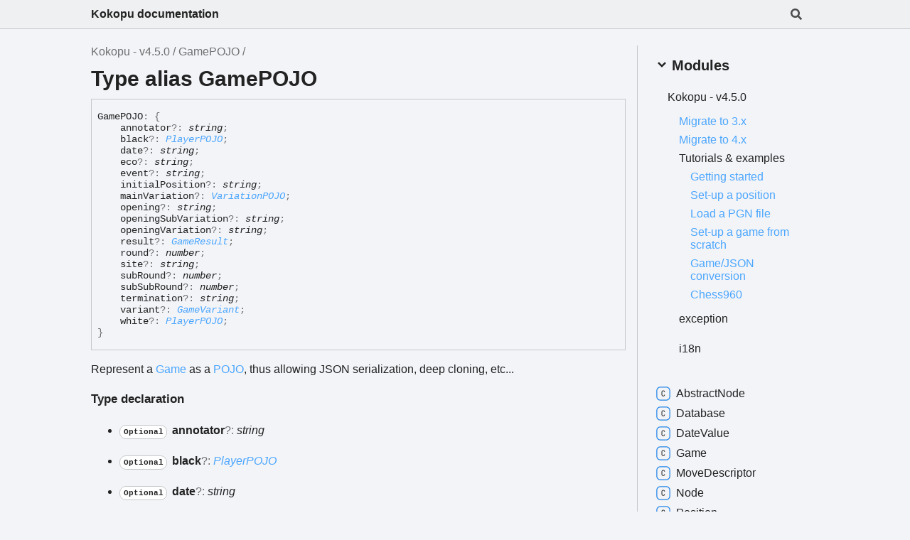

--- FILE ---
content_type: text/html
request_url: https://kokopu.yo35.org/docs/4.5.0/types/GamePOJO.html
body_size: 4246
content:
<!DOCTYPE html><html class="default" lang="en"><head><meta charSet="utf-8"/><meta http-equiv="x-ua-compatible" content="IE=edge"/><title>GamePOJO | Kokopu - v4.5.0</title><meta name="description" content="Documentation for Kokopu - v4.5.0"/><meta name="viewport" content="width=device-width, initial-scale=1"/><link rel="stylesheet" href="../assets/style.css"/><link rel="stylesheet" href="../assets/highlight.css"/><link rel="stylesheet" href="../assets/custom.css"/><script async src="../assets/search.js" id="search-script"></script><link rel="stylesheet" href="../assets/pages.css"/><link rel="icon" href="../kokopu-favicon.png" />
</head><body><script>document.documentElement.dataset.theme = localStorage.getItem("tsd-theme") || "os"</script><header class="tsd-page-toolbar">
<div class="tsd-toolbar-contents container">
<div class="table-cell" id="tsd-search" data-base="..">
<div class="field"><label for="tsd-search-field" class="tsd-widget tsd-toolbar-icon search no-caption"><svg width="16" height="16" viewBox="0 0 16 16" fill="none"><path d="M15.7824 13.833L12.6666 10.7177C12.5259 10.5771 12.3353 10.499 12.1353 10.499H11.6259C12.4884 9.39596 13.001 8.00859 13.001 6.49937C13.001 2.90909 10.0914 0 6.50048 0C2.90959 0 0 2.90909 0 6.49937C0 10.0896 2.90959 12.9987 6.50048 12.9987C8.00996 12.9987 9.39756 12.4863 10.5008 11.6239V12.1332C10.5008 12.3332 10.5789 12.5238 10.7195 12.6644L13.8354 15.7797C14.1292 16.0734 14.6042 16.0734 14.8948 15.7797L15.7793 14.8954C16.0731 14.6017 16.0731 14.1267 15.7824 13.833ZM6.50048 10.499C4.29094 10.499 2.50018 8.71165 2.50018 6.49937C2.50018 4.29021 4.28781 2.49976 6.50048 2.49976C8.71001 2.49976 10.5008 4.28708 10.5008 6.49937C10.5008 8.70852 8.71314 10.499 6.50048 10.499Z" fill="var(--color-text)"></path></svg></label><input type="text" id="tsd-search-field" aria-label="Search"/></div>
<div class="field">
<div id="tsd-toolbar-links"></div></div>
<ul class="results">
<li class="state loading">Preparing search index...</li>
<li class="state failure">The search index is not available</li></ul><a href="../index.html" class="title">Kokopu documentation</a></div>
<div class="table-cell" id="tsd-widgets"><a href="#" class="tsd-widget tsd-toolbar-icon menu no-caption" data-toggle="menu" aria-label="Menu"><svg width="16" height="16" viewBox="0 0 16 16" fill="none"><rect x="1" y="3" width="14" height="2" fill="var(--color-text)"></rect><rect x="1" y="7" width="14" height="2" fill="var(--color-text)"></rect><rect x="1" y="11" width="14" height="2" fill="var(--color-text)"></rect></svg></a></div></div></header>
<div class="container container-main">
<div class="col-8 col-content">
<div class="tsd-page-title">
<ul class="tsd-breadcrumb">
<li><a href="../modules.html">Kokopu - v4.5.0</a></li>
<li><a href="GamePOJO.html">GamePOJO</a></li></ul>
<h1>Type alias GamePOJO</h1></div>
<div class="tsd-signature">GamePOJO<span class="tsd-signature-symbol">:</span> <span class="tsd-signature-symbol">{ </span><br/><span>    </span>annotator<span class="tsd-signature-symbol">?: </span><span class="tsd-signature-type">string</span><span class="tsd-signature-symbol">; </span><br/><span>    </span>black<span class="tsd-signature-symbol">?: </span><a href="PlayerPOJO.html" class="tsd-signature-type" data-tsd-kind="Type alias">PlayerPOJO</a><span class="tsd-signature-symbol">; </span><br/><span>    </span>date<span class="tsd-signature-symbol">?: </span><span class="tsd-signature-type">string</span><span class="tsd-signature-symbol">; </span><br/><span>    </span>eco<span class="tsd-signature-symbol">?: </span><span class="tsd-signature-type">string</span><span class="tsd-signature-symbol">; </span><br/><span>    </span>event<span class="tsd-signature-symbol">?: </span><span class="tsd-signature-type">string</span><span class="tsd-signature-symbol">; </span><br/><span>    </span>initialPosition<span class="tsd-signature-symbol">?: </span><span class="tsd-signature-type">string</span><span class="tsd-signature-symbol">; </span><br/><span>    </span>mainVariation<span class="tsd-signature-symbol">?: </span><a href="VariationPOJO.html" class="tsd-signature-type" data-tsd-kind="Type alias">VariationPOJO</a><span class="tsd-signature-symbol">; </span><br/><span>    </span>opening<span class="tsd-signature-symbol">?: </span><span class="tsd-signature-type">string</span><span class="tsd-signature-symbol">; </span><br/><span>    </span>openingSubVariation<span class="tsd-signature-symbol">?: </span><span class="tsd-signature-type">string</span><span class="tsd-signature-symbol">; </span><br/><span>    </span>openingVariation<span class="tsd-signature-symbol">?: </span><span class="tsd-signature-type">string</span><span class="tsd-signature-symbol">; </span><br/><span>    </span>result<span class="tsd-signature-symbol">?: </span><a href="GameResult.html" class="tsd-signature-type" data-tsd-kind="Type alias">GameResult</a><span class="tsd-signature-symbol">; </span><br/><span>    </span>round<span class="tsd-signature-symbol">?: </span><span class="tsd-signature-type">number</span><span class="tsd-signature-symbol">; </span><br/><span>    </span>site<span class="tsd-signature-symbol">?: </span><span class="tsd-signature-type">string</span><span class="tsd-signature-symbol">; </span><br/><span>    </span>subRound<span class="tsd-signature-symbol">?: </span><span class="tsd-signature-type">number</span><span class="tsd-signature-symbol">; </span><br/><span>    </span>subSubRound<span class="tsd-signature-symbol">?: </span><span class="tsd-signature-type">number</span><span class="tsd-signature-symbol">; </span><br/><span>    </span>termination<span class="tsd-signature-symbol">?: </span><span class="tsd-signature-type">string</span><span class="tsd-signature-symbol">; </span><br/><span>    </span>variant<span class="tsd-signature-symbol">?: </span><a href="GameVariant.html" class="tsd-signature-type" data-tsd-kind="Type alias">GameVariant</a><span class="tsd-signature-symbol">; </span><br/><span>    </span>white<span class="tsd-signature-symbol">?: </span><a href="PlayerPOJO.html" class="tsd-signature-type" data-tsd-kind="Type alias">PlayerPOJO</a><span class="tsd-signature-symbol">; </span><br/><span class="tsd-signature-symbol">}</span></div>
<div class="tsd-comment tsd-typography"><p>Represent a <a href="../classes/Game.html">Game</a> as a <a href="https://en.wikipedia.org/wiki/Plain_old_Java_object">POJO</a>,
thus allowing JSON serialization, deep cloning, etc...</p>
</div>
<div class="tsd-type-declaration">
<h4>Type declaration</h4>
<ul class="tsd-parameters">
<li class="tsd-parameter">
<h5><code class="tsd-tag ts-flagOptional">Optional</code> annotator<span class="tsd-signature-symbol">?: </span><span class="tsd-signature-type">string</span></h5></li>
<li class="tsd-parameter">
<h5><code class="tsd-tag ts-flagOptional">Optional</code> black<span class="tsd-signature-symbol">?: </span><a href="PlayerPOJO.html" class="tsd-signature-type" data-tsd-kind="Type alias">PlayerPOJO</a></h5></li>
<li class="tsd-parameter">
<h5><code class="tsd-tag ts-flagOptional">Optional</code> date<span class="tsd-signature-symbol">?: </span><span class="tsd-signature-type">string</span></h5></li>
<li class="tsd-parameter">
<h5><code class="tsd-tag ts-flagOptional">Optional</code> eco<span class="tsd-signature-symbol">?: </span><span class="tsd-signature-type">string</span></h5></li>
<li class="tsd-parameter">
<h5><code class="tsd-tag ts-flagOptional">Optional</code> event<span class="tsd-signature-symbol">?: </span><span class="tsd-signature-type">string</span></h5></li>
<li class="tsd-parameter">
<h5><code class="tsd-tag ts-flagOptional">Optional</code> initial<wbr/>Position<span class="tsd-signature-symbol">?: </span><span class="tsd-signature-type">string</span></h5></li>
<li class="tsd-parameter">
<h5><code class="tsd-tag ts-flagOptional">Optional</code> main<wbr/>Variation<span class="tsd-signature-symbol">?: </span><a href="VariationPOJO.html" class="tsd-signature-type" data-tsd-kind="Type alias">VariationPOJO</a></h5></li>
<li class="tsd-parameter">
<h5><code class="tsd-tag ts-flagOptional">Optional</code> opening<span class="tsd-signature-symbol">?: </span><span class="tsd-signature-type">string</span></h5></li>
<li class="tsd-parameter">
<h5><code class="tsd-tag ts-flagOptional">Optional</code> opening<wbr/>Sub<wbr/>Variation<span class="tsd-signature-symbol">?: </span><span class="tsd-signature-type">string</span></h5></li>
<li class="tsd-parameter">
<h5><code class="tsd-tag ts-flagOptional">Optional</code> opening<wbr/>Variation<span class="tsd-signature-symbol">?: </span><span class="tsd-signature-type">string</span></h5></li>
<li class="tsd-parameter">
<h5><code class="tsd-tag ts-flagOptional">Optional</code> result<span class="tsd-signature-symbol">?: </span><a href="GameResult.html" class="tsd-signature-type" data-tsd-kind="Type alias">GameResult</a></h5></li>
<li class="tsd-parameter">
<h5><code class="tsd-tag ts-flagOptional">Optional</code> round<span class="tsd-signature-symbol">?: </span><span class="tsd-signature-type">number</span></h5></li>
<li class="tsd-parameter">
<h5><code class="tsd-tag ts-flagOptional">Optional</code> site<span class="tsd-signature-symbol">?: </span><span class="tsd-signature-type">string</span></h5></li>
<li class="tsd-parameter">
<h5><code class="tsd-tag ts-flagOptional">Optional</code> sub<wbr/>Round<span class="tsd-signature-symbol">?: </span><span class="tsd-signature-type">number</span></h5></li>
<li class="tsd-parameter">
<h5><code class="tsd-tag ts-flagOptional">Optional</code> sub<wbr/>Sub<wbr/>Round<span class="tsd-signature-symbol">?: </span><span class="tsd-signature-type">number</span></h5></li>
<li class="tsd-parameter">
<h5><code class="tsd-tag ts-flagOptional">Optional</code> termination<span class="tsd-signature-symbol">?: </span><span class="tsd-signature-type">string</span></h5></li>
<li class="tsd-parameter">
<h5><code class="tsd-tag ts-flagOptional">Optional</code> variant<span class="tsd-signature-symbol">?: </span><a href="GameVariant.html" class="tsd-signature-type" data-tsd-kind="Type alias">GameVariant</a></h5></li>
<li class="tsd-parameter">
<h5><code class="tsd-tag ts-flagOptional">Optional</code> white<span class="tsd-signature-symbol">?: </span><a href="PlayerPOJO.html" class="tsd-signature-type" data-tsd-kind="Type alias">PlayerPOJO</a></h5></li></ul></div></div>
<div class="col-4 col-menu menu-sticky-wrap menu-highlight">
<div class="tsd-navigation settings">
<details class="tsd-index-accordion"><summary class="tsd-accordion-summary">
<h3><svg width="20" height="20" viewBox="0 0 24 24" fill="none"><path d="M4.93896 8.531L12 15.591L19.061 8.531L16.939 6.409L12 11.349L7.06098 6.409L4.93896 8.531Z" fill="var(--color-text)"></path></svg> Settings</h3></summary>
<div class="tsd-accordion-details">
<div class="tsd-filter-visibility">
<h4 class="uppercase">Member Visibility</h4><form>
<ul id="tsd-filter-options">
<li class="tsd-filter-item"><label class="tsd-filter-input"><input type="checkbox" id="tsd-filter-protected" name="protected"/><svg width="32" height="32" viewBox="0 0 32 32" aria-hidden="true"><rect class="tsd-checkbox-background" width="30" height="30" x="1" y="1" rx="6" fill="none"></rect><path class="tsd-checkbox-checkmark" d="M8.35422 16.8214L13.2143 21.75L24.6458 10.25" stroke="none" stroke-width="3.5" stroke-linejoin="round" fill="none"></path></svg><span>Protected</span></label></li>
<li class="tsd-filter-item"><label class="tsd-filter-input"><input type="checkbox" id="tsd-filter-inherited" name="inherited" checked/><svg width="32" height="32" viewBox="0 0 32 32" aria-hidden="true"><rect class="tsd-checkbox-background" width="30" height="30" x="1" y="1" rx="6" fill="none"></rect><path class="tsd-checkbox-checkmark" d="M8.35422 16.8214L13.2143 21.75L24.6458 10.25" stroke="none" stroke-width="3.5" stroke-linejoin="round" fill="none"></path></svg><span>Inherited</span></label></li>
<li class="tsd-filter-item"><label class="tsd-filter-input"><input type="checkbox" id="tsd-filter-external" name="external"/><svg width="32" height="32" viewBox="0 0 32 32" aria-hidden="true"><rect class="tsd-checkbox-background" width="30" height="30" x="1" y="1" rx="6" fill="none"></rect><path class="tsd-checkbox-checkmark" d="M8.35422 16.8214L13.2143 21.75L24.6458 10.25" stroke="none" stroke-width="3.5" stroke-linejoin="round" fill="none"></path></svg><span>External</span></label></li></ul></form></div>
<div class="tsd-theme-toggle">
<h4 class="uppercase">Theme</h4><select id="theme"><option value="os">OS</option><option value="light">Light</option><option value="dark">Dark</option></select></div></div></details></div>
<nav class="tsd-navigation primary">
<details class="tsd-index-accordion" open><summary class="tsd-accordion-summary">
<h3><svg width="20" height="20" viewBox="0 0 24 24" fill="none"><path d="M4.93896 8.531L12 15.591L19.061 8.531L16.939 6.409L12 11.349L7.06098 6.409L4.93896 8.531Z" fill="var(--color-text)"></path></svg> Modules</h3></summary>
<div class="tsd-accordion-details">
<ul>
<li><a href="../modules.html">Kokopu -<wbr/> v4.5.0</a>
<ul>
<li class="pages-entry pages-entry-page pages-entry-depth-1"><a href="../pages/migrate_to_3.html">Migrate to 3.x</a></li>
<li class="pages-entry pages-entry-page pages-entry-depth-1"><a href="../pages/migrate_to_4.html">Migrate to 4.x</a></li>
<li class="pages-entry pages-entry-menu pages-entry-depth-1"><a>Tutorials &amp; examples</a>
<ul>
<li class="pages-entry pages-entry-page pages-entry-depth-2"><a href="../pages/tutorials/01_getting_started.html">Getting started</a></li>
<li class="pages-entry pages-entry-page pages-entry-depth-2"><a href="../pages/tutorials/02_set_up_position.html">Set-<wbr/>up a position</a></li>
<li class="pages-entry pages-entry-page pages-entry-depth-2"><a href="../pages/tutorials/03_load_pgn.html">Load a PGN file</a></li>
<li class="pages-entry pages-entry-page pages-entry-depth-2"><a href="../pages/tutorials/04_set_up_game.html">Set-<wbr/>up a game from scratch</a></li>
<li class="pages-entry pages-entry-page pages-entry-depth-2"><a href="../pages/tutorials/05_json.html">Game/JSON conversion</a></li>
<li class="pages-entry pages-entry-page pages-entry-depth-2"><a href="../pages/tutorials/06_chess960.html">Chess960</a></li></ul></li>
<li class="tsd-kind-namespace"><a href="../modules/exception.html">exception</a></li>
<li class="tsd-kind-namespace"><a href="../modules/i18n.html">i18n</a></li></ul></li></ul></div></details></nav>
<nav class="tsd-navigation secondary menu-sticky">
<ul>
<li class="tsd-kind-class"><a href="../classes/AbstractNode.html" class="tsd-index-link"><svg class="tsd-kind-icon" width="24" height="24" viewBox="0 0 24 24"><rect fill="var(--color-icon-background)" stroke="var(--color-ts-class)" stroke-width="1.5" x="1" y="1" width="22" height="22" rx="6" id="icon-128-path"></rect><path d="M11.898 16.1201C11.098 16.1201 10.466 15.8961 10.002 15.4481C9.53803 15.0001 9.30603 14.3841 9.30603 13.6001V9.64012C9.30603 8.85612 9.53803 8.24012 10.002 7.79212C10.466 7.34412 11.098 7.12012 11.898 7.12012C12.682 7.12012 13.306 7.34812 13.77 7.80412C14.234 8.25212 14.466 8.86412 14.466 9.64012H13.386C13.386 9.14412 13.254 8.76412 12.99 8.50012C12.734 8.22812 12.37 8.09212 11.898 8.09212C11.426 8.09212 11.054 8.22412 10.782 8.48812C10.518 8.75212 10.386 9.13212 10.386 9.62812V13.6001C10.386 14.0961 10.518 14.4801 10.782 14.7521C11.054 15.0161 11.426 15.1481 11.898 15.1481C12.37 15.1481 12.734 15.0161 12.99 14.7521C13.254 14.4801 13.386 14.0961 13.386 13.6001H14.466C14.466 14.3761 14.234 14.9921 13.77 15.4481C13.306 15.8961 12.682 16.1201 11.898 16.1201Z" fill="var(--color-text)" id="icon-128-text"></path></svg>Abstract<wbr/>Node</a></li>
<li class="tsd-kind-class"><a href="../classes/Database.html" class="tsd-index-link"><svg class="tsd-kind-icon" width="24" height="24" viewBox="0 0 24 24"><use href="#icon-128-path"></use><use href="#icon-128-text"></use></svg>Database</a></li>
<li class="tsd-kind-class"><a href="../classes/DateValue.html" class="tsd-index-link"><svg class="tsd-kind-icon" width="24" height="24" viewBox="0 0 24 24"><use href="#icon-128-path"></use><use href="#icon-128-text"></use></svg>Date<wbr/>Value</a></li>
<li class="tsd-kind-class"><a href="../classes/Game.html" class="tsd-index-link"><svg class="tsd-kind-icon" width="24" height="24" viewBox="0 0 24 24"><use href="#icon-128-path"></use><use href="#icon-128-text"></use></svg>Game</a></li>
<li class="tsd-kind-class"><a href="../classes/MoveDescriptor.html" class="tsd-index-link"><svg class="tsd-kind-icon" width="24" height="24" viewBox="0 0 24 24"><use href="#icon-128-path"></use><use href="#icon-128-text"></use></svg>Move<wbr/>Descriptor</a></li>
<li class="tsd-kind-class"><a href="../classes/Node.html" class="tsd-index-link"><svg class="tsd-kind-icon" width="24" height="24" viewBox="0 0 24 24"><use href="#icon-128-path"></use><use href="#icon-128-text"></use></svg>Node</a></li>
<li class="tsd-kind-class"><a href="../classes/Position.html" class="tsd-index-link"><svg class="tsd-kind-icon" width="24" height="24" viewBox="0 0 24 24"><use href="#icon-128-path"></use><use href="#icon-128-text"></use></svg>Position</a></li>
<li class="tsd-kind-class"><a href="../classes/Variation.html" class="tsd-index-link"><svg class="tsd-kind-icon" width="24" height="24" viewBox="0 0 24 24"><use href="#icon-128-path"></use><use href="#icon-128-text"></use></svg>Variation</a></li>
<li class="tsd-kind-interface"><a href="../interfaces/PGNWriteOptions.html" class="tsd-index-link"><svg class="tsd-kind-icon" width="24" height="24" viewBox="0 0 24 24"><rect fill="var(--color-icon-background)" stroke="var(--color-ts-interface)" stroke-width="1.5" x="1" y="1" width="22" height="22" rx="6" id="icon-256-path"></rect><path d="M9.51 16V15.016H11.298V8.224H9.51V7.24H14.19V8.224H12.402V15.016H14.19V16H9.51Z" fill="var(--color-text)" id="icon-256-text"></path></svg>PGNWrite<wbr/>Options</a></li>
<li class="tsd-kind-type-alias"><a href="AbstractNodePOJO.html" class="tsd-index-link"><svg class="tsd-kind-icon" width="24" height="24" viewBox="0 0 24 24"><rect fill="var(--color-icon-background)" stroke="var(--color-ts)" stroke-width="1.5" x="1" y="1" width="22" height="22" rx="6" id="icon-4194304-path"></rect><path d="M11.31 16V8.224H8.91V7.24H14.79V8.224H12.39V16H11.31Z" fill="var(--color-text)" id="icon-4194304-text"></path></svg>Abstract<wbr/>NodePOJO</a></li>
<li class="tsd-kind-type-alias"><a href="Castle.html" class="tsd-index-link"><svg class="tsd-kind-icon" width="24" height="24" viewBox="0 0 24 24"><use href="#icon-4194304-path"></use><use href="#icon-4194304-text"></use></svg>Castle</a></li>
<li class="tsd-kind-type-alias"><a href="Castle960.html" class="tsd-index-link"><svg class="tsd-kind-icon" width="24" height="24" viewBox="0 0 24 24"><use href="#icon-4194304-path"></use><use href="#icon-4194304-text"></use></svg>Castle960</a></li>
<li class="tsd-kind-type-alias"><a href="Color.html" class="tsd-index-link"><svg class="tsd-kind-icon" width="24" height="24" viewBox="0 0 24 24"><use href="#icon-4194304-path"></use><use href="#icon-4194304-text"></use></svg>Color</a></li>
<li class="tsd-kind-type-alias"><a href="ColoredPiece.html" class="tsd-index-link"><svg class="tsd-kind-icon" width="24" height="24" viewBox="0 0 24 24"><use href="#icon-4194304-path"></use><use href="#icon-4194304-text"></use></svg>Colored<wbr/>Piece</a></li>
<li class="tsd-kind-type-alias"><a href="Coordinates.html" class="tsd-index-link"><svg class="tsd-kind-icon" width="24" height="24" viewBox="0 0 24 24"><use href="#icon-4194304-path"></use><use href="#icon-4194304-text"></use></svg>Coordinates</a></li>
<li class="tsd-kind-type-alias"><a href="File.html" class="tsd-index-link"><svg class="tsd-kind-icon" width="24" height="24" viewBox="0 0 24 24"><use href="#icon-4194304-path"></use><use href="#icon-4194304-text"></use></svg>File</a></li>
<li class="current tsd-kind-type-alias"><a href="GamePOJO.html" class="tsd-index-link"><svg class="tsd-kind-icon" width="24" height="24" viewBox="0 0 24 24"><use href="#icon-4194304-path"></use><use href="#icon-4194304-text"></use></svg>GamePOJO</a></li>
<li class="tsd-kind-type-alias"><a href="GameResult.html" class="tsd-index-link"><svg class="tsd-kind-icon" width="24" height="24" viewBox="0 0 24 24"><use href="#icon-4194304-path"></use><use href="#icon-4194304-text"></use></svg>Game<wbr/>Result</a></li>
<li class="tsd-kind-type-alias"><a href="GameVariant.html" class="tsd-index-link"><svg class="tsd-kind-icon" width="24" height="24" viewBox="0 0 24 24"><use href="#icon-4194304-path"></use><use href="#icon-4194304-text"></use></svg>Game<wbr/>Variant</a></li>
<li class="tsd-kind-type-alias"><a href="NodePOJO.html" class="tsd-index-link"><svg class="tsd-kind-icon" width="24" height="24" viewBox="0 0 24 24"><use href="#icon-4194304-path"></use><use href="#icon-4194304-text"></use></svg>NodePOJO</a></li>
<li class="tsd-kind-type-alias"><a href="Piece.html" class="tsd-index-link"><svg class="tsd-kind-icon" width="24" height="24" viewBox="0 0 24 24"><use href="#icon-4194304-path"></use><use href="#icon-4194304-text"></use></svg>Piece</a></li>
<li class="tsd-kind-type-alias"><a href="PlayerPOJO.html" class="tsd-index-link"><svg class="tsd-kind-icon" width="24" height="24" viewBox="0 0 24 24"><use href="#icon-4194304-path"></use><use href="#icon-4194304-text"></use></svg>PlayerPOJO</a></li>
<li class="tsd-kind-type-alias"><a href="PromotionMoveFactory.html" class="tsd-index-link"><svg class="tsd-kind-icon" width="24" height="24" viewBox="0 0 24 24"><use href="#icon-4194304-path"></use><use href="#icon-4194304-text"></use></svg>Promotion<wbr/>Move<wbr/>Factory</a></li>
<li class="tsd-kind-type-alias"><a href="Rank.html" class="tsd-index-link"><svg class="tsd-kind-icon" width="24" height="24" viewBox="0 0 24 24"><use href="#icon-4194304-path"></use><use href="#icon-4194304-text"></use></svg>Rank</a></li>
<li class="tsd-kind-type-alias"><a href="RegularMoveFactory.html" class="tsd-index-link"><svg class="tsd-kind-icon" width="24" height="24" viewBox="0 0 24 24"><use href="#icon-4194304-path"></use><use href="#icon-4194304-text"></use></svg>Regular<wbr/>Move<wbr/>Factory</a></li>
<li class="tsd-kind-type-alias"><a href="Square.html" class="tsd-index-link"><svg class="tsd-kind-icon" width="24" height="24" viewBox="0 0 24 24"><use href="#icon-4194304-path"></use><use href="#icon-4194304-text"></use></svg>Square</a></li>
<li class="tsd-kind-type-alias"><a href="SquareCouple.html" class="tsd-index-link"><svg class="tsd-kind-icon" width="24" height="24" viewBox="0 0 24 24"><use href="#icon-4194304-path"></use><use href="#icon-4194304-text"></use></svg>Square<wbr/>Couple</a></li>
<li class="tsd-kind-type-alias"><a href="VariationPOJO.html" class="tsd-index-link"><svg class="tsd-kind-icon" width="24" height="24" viewBox="0 0 24 24"><use href="#icon-4194304-path"></use><use href="#icon-4194304-text"></use></svg>VariationPOJO</a></li>
<li class="tsd-kind-function"><a href="../functions/coordinatesToSquare.html" class="tsd-index-link"><svg class="tsd-kind-icon" width="24" height="24" viewBox="0 0 24 24"><rect fill="var(--color-icon-background)" stroke="var(--color-ts-function)" stroke-width="1.5" x="1" y="1" width="22" height="22" rx="6" id="icon-64-path"></rect><path d="M9.39 16V7.24H14.55V8.224H10.446V11.128H14.238V12.112H10.47V16H9.39Z" fill="var(--color-text)" id="icon-64-text"></path></svg>coordinates<wbr/>To<wbr/>Square</a></li>
<li class="tsd-kind-function"><a href="../functions/forEachSquare.html" class="tsd-index-link"><svg class="tsd-kind-icon" width="24" height="24" viewBox="0 0 24 24"><use href="#icon-64-path"></use><use href="#icon-64-text"></use></svg>for<wbr/>Each<wbr/>Square</a></li>
<li class="tsd-kind-function"><a href="../functions/isCastle.html" class="tsd-index-link"><svg class="tsd-kind-icon" width="24" height="24" viewBox="0 0 24 24"><use href="#icon-64-path"></use><use href="#icon-64-text"></use></svg>is<wbr/>Castle</a></li>
<li class="tsd-kind-function"><a href="../functions/isCastle960.html" class="tsd-index-link"><svg class="tsd-kind-icon" width="24" height="24" viewBox="0 0 24 24"><use href="#icon-64-path"></use><use href="#icon-64-text"></use></svg>is<wbr/>Castle960</a></li>
<li class="tsd-kind-function"><a href="../functions/isColor.html" class="tsd-index-link"><svg class="tsd-kind-icon" width="24" height="24" viewBox="0 0 24 24"><use href="#icon-64-path"></use><use href="#icon-64-text"></use></svg>is<wbr/>Color</a></li>
<li class="tsd-kind-function"><a href="../functions/isColoredPiece.html" class="tsd-index-link"><svg class="tsd-kind-icon" width="24" height="24" viewBox="0 0 24 24"><use href="#icon-64-path"></use><use href="#icon-64-text"></use></svg>is<wbr/>Colored<wbr/>Piece</a></li>
<li class="tsd-kind-function"><a href="../functions/isFile.html" class="tsd-index-link"><svg class="tsd-kind-icon" width="24" height="24" viewBox="0 0 24 24"><use href="#icon-64-path"></use><use href="#icon-64-text"></use></svg>is<wbr/>File</a></li>
<li class="tsd-kind-function"><a href="../functions/isGameResult.html" class="tsd-index-link"><svg class="tsd-kind-icon" width="24" height="24" viewBox="0 0 24 24"><use href="#icon-64-path"></use><use href="#icon-64-text"></use></svg>is<wbr/>Game<wbr/>Result</a></li>
<li class="tsd-kind-function"><a href="../functions/isGameVariant.html" class="tsd-index-link"><svg class="tsd-kind-icon" width="24" height="24" viewBox="0 0 24 24"><use href="#icon-64-path"></use><use href="#icon-64-text"></use></svg>is<wbr/>Game<wbr/>Variant</a></li>
<li class="tsd-kind-function"><a href="../functions/isMoveDescriptor.html" class="tsd-index-link"><svg class="tsd-kind-icon" width="24" height="24" viewBox="0 0 24 24"><use href="#icon-64-path"></use><use href="#icon-64-text"></use></svg>is<wbr/>Move<wbr/>Descriptor</a></li>
<li class="tsd-kind-function"><a href="../functions/isPiece.html" class="tsd-index-link"><svg class="tsd-kind-icon" width="24" height="24" viewBox="0 0 24 24"><use href="#icon-64-path"></use><use href="#icon-64-text"></use></svg>is<wbr/>Piece</a></li>
<li class="tsd-kind-function"><a href="../functions/isRank.html" class="tsd-index-link"><svg class="tsd-kind-icon" width="24" height="24" viewBox="0 0 24 24"><use href="#icon-64-path"></use><use href="#icon-64-text"></use></svg>is<wbr/>Rank</a></li>
<li class="tsd-kind-function"><a href="../functions/isSquare.html" class="tsd-index-link"><svg class="tsd-kind-icon" width="24" height="24" viewBox="0 0 24 24"><use href="#icon-64-path"></use><use href="#icon-64-text"></use></svg>is<wbr/>Square</a></li>
<li class="tsd-kind-function"><a href="../functions/isSquareCouple.html" class="tsd-index-link"><svg class="tsd-kind-icon" width="24" height="24" viewBox="0 0 24 24"><use href="#icon-64-path"></use><use href="#icon-64-text"></use></svg>is<wbr/>Square<wbr/>Couple</a></li>
<li class="tsd-kind-function"><a href="../functions/isValidECO.html" class="tsd-index-link"><svg class="tsd-kind-icon" width="24" height="24" viewBox="0 0 24 24"><use href="#icon-64-path"></use><use href="#icon-64-text"></use></svg>is<wbr/>ValidECO</a></li>
<li class="tsd-kind-function"><a href="../functions/nagSymbol.html" class="tsd-index-link"><svg class="tsd-kind-icon" width="24" height="24" viewBox="0 0 24 24"><use href="#icon-64-path"></use><use href="#icon-64-text"></use></svg>nag<wbr/>Symbol</a></li>
<li class="tsd-kind-function"><a href="../functions/oppositeColor.html" class="tsd-index-link"><svg class="tsd-kind-icon" width="24" height="24" viewBox="0 0 24 24"><use href="#icon-64-path"></use><use href="#icon-64-text"></use></svg>opposite<wbr/>Color</a></li>
<li class="tsd-kind-function"><a href="../functions/pgnRead.html" class="tsd-index-link"><svg class="tsd-kind-icon" width="24" height="24" viewBox="0 0 24 24"><use href="#icon-64-path"></use><use href="#icon-64-text"></use></svg>pgn<wbr/>Read</a></li>
<li class="tsd-kind-function"><a href="../functions/pgnWrite.html" class="tsd-index-link"><svg class="tsd-kind-icon" width="24" height="24" viewBox="0 0 24 24"><use href="#icon-64-path"></use><use href="#icon-64-text"></use></svg>pgn<wbr/>Write</a></li>
<li class="tsd-kind-function"><a href="../functions/squareColor.html" class="tsd-index-link"><svg class="tsd-kind-icon" width="24" height="24" viewBox="0 0 24 24"><use href="#icon-64-path"></use><use href="#icon-64-text"></use></svg>square<wbr/>Color</a></li>
<li class="tsd-kind-function"><a href="../functions/squareToCoordinates.html" class="tsd-index-link"><svg class="tsd-kind-icon" width="24" height="24" viewBox="0 0 24 24"><use href="#icon-64-path"></use><use href="#icon-64-text"></use></svg>square<wbr/>To<wbr/>Coordinates</a></li>
<li class="tsd-kind-function"><a href="../functions/variantWithCanonicalStartPosition.html" class="tsd-index-link"><svg class="tsd-kind-icon" width="24" height="24" viewBox="0 0 24 24"><use href="#icon-64-path"></use><use href="#icon-64-text"></use></svg>variant<wbr/>With<wbr/>Canonical<wbr/>Start<wbr/>Position</a></li></ul></nav></div></div>
<div class="container tsd-generator">
<p style="line-height: 28px;">Generated using <a href="https://typedoc.org/" target="_blank">TypeDoc</a><br>
            <span id="generation-date"></span>
            <script>
                window.GENERATION_DATE = 1679131325559;

                (() => {
                    
        const formatter = new Intl.DateTimeFormat(navigator.language, {
            dateStyle: 'medium'
        });

        document.getElementById('generation-date').innerText = formatter.format(window.GENERATION_DATE);
    
                })();
            </script>
        </p></div>
<div class="overlay"></div><script src="../assets/main.js"></script></body></html>

--- FILE ---
content_type: application/javascript
request_url: https://kokopu.yo35.org/docs/4.5.0/assets/search.js
body_size: 11720
content:
window.searchData = JSON.parse("{\"kinds\":{\"4\":\"Namespace\",\"32\":\"Variable\",\"64\":\"Function\",\"128\":\"Class\",\"256\":\"Interface\",\"512\":\"Constructor\",\"1024\":\"Property\",\"2048\":\"Method\",\"65536\":\"Type literal\",\"4194304\":\"Type alias\",\"33554432\":\"@knodes/typedoc-plugin-pages: page\"},\"rows\":[{\"kind\":4,\"name\":\"i18n\",\"url\":\"modules/i18n.html\",\"classes\":\"tsd-kind-namespace\"},{\"kind\":32,\"name\":\"WRONG_NUMBER_OF_FEN_FIELDS\",\"url\":\"variables/i18n.WRONG_NUMBER_OF_FEN_FIELDS.html\",\"classes\":\"tsd-kind-variable tsd-parent-kind-namespace\",\"parent\":\"i18n\"},{\"kind\":32,\"name\":\"WRONG_NUMBER_OF_SUBFIELDS_IN_BOARD_FIELD\",\"url\":\"variables/i18n.WRONG_NUMBER_OF_SUBFIELDS_IN_BOARD_FIELD.html\",\"classes\":\"tsd-kind-variable tsd-parent-kind-namespace\",\"parent\":\"i18n\"},{\"kind\":32,\"name\":\"UNEXPECTED_CHARACTER_IN_BOARD_FIELD\",\"url\":\"variables/i18n.UNEXPECTED_CHARACTER_IN_BOARD_FIELD.html\",\"classes\":\"tsd-kind-variable tsd-parent-kind-namespace\",\"parent\":\"i18n\"},{\"kind\":32,\"name\":\"UNEXPECTED_END_OF_SUBFIELD_IN_BOARD_FIELD\",\"url\":\"variables/i18n.UNEXPECTED_END_OF_SUBFIELD_IN_BOARD_FIELD.html\",\"classes\":\"tsd-kind-variable tsd-parent-kind-namespace\",\"parent\":\"i18n\"},{\"kind\":32,\"name\":\"INVALID_TURN_FIELD\",\"url\":\"variables/i18n.INVALID_TURN_FIELD.html\",\"classes\":\"tsd-kind-variable tsd-parent-kind-namespace\",\"parent\":\"i18n\"},{\"kind\":32,\"name\":\"INVALID_CASTLING_FIELD\",\"url\":\"variables/i18n.INVALID_CASTLING_FIELD.html\",\"classes\":\"tsd-kind-variable tsd-parent-kind-namespace\",\"parent\":\"i18n\"},{\"kind\":32,\"name\":\"INVALID_EN_PASSANT_FIELD\",\"url\":\"variables/i18n.INVALID_EN_PASSANT_FIELD.html\",\"classes\":\"tsd-kind-variable tsd-parent-kind-namespace\",\"parent\":\"i18n\"},{\"kind\":32,\"name\":\"WRONG_RANK_IN_EN_PASSANT_FIELD\",\"url\":\"variables/i18n.WRONG_RANK_IN_EN_PASSANT_FIELD.html\",\"classes\":\"tsd-kind-variable tsd-parent-kind-namespace\",\"parent\":\"i18n\"},{\"kind\":32,\"name\":\"INEFFECTIVE_EN_PASSANT_FIELD\",\"url\":\"variables/i18n.INEFFECTIVE_EN_PASSANT_FIELD.html\",\"classes\":\"tsd-kind-variable tsd-parent-kind-namespace\",\"parent\":\"i18n\"},{\"kind\":32,\"name\":\"INVALID_HALF_MOVE_COUNT_FIELD\",\"url\":\"variables/i18n.INVALID_HALF_MOVE_COUNT_FIELD.html\",\"classes\":\"tsd-kind-variable tsd-parent-kind-namespace\",\"parent\":\"i18n\"},{\"kind\":32,\"name\":\"INVALID_MOVE_NUMBER_FIELD\",\"url\":\"variables/i18n.INVALID_MOVE_NUMBER_FIELD.html\",\"classes\":\"tsd-kind-variable tsd-parent-kind-namespace\",\"parent\":\"i18n\"},{\"kind\":32,\"name\":\"INVALID_VARIANT_PREFIX\",\"url\":\"variables/i18n.INVALID_VARIANT_PREFIX.html\",\"classes\":\"tsd-kind-variable tsd-parent-kind-namespace\",\"parent\":\"i18n\"},{\"kind\":32,\"name\":\"INVALID_UCI_NOTATION_SYNTAX\",\"url\":\"variables/i18n.INVALID_UCI_NOTATION_SYNTAX.html\",\"classes\":\"tsd-kind-variable tsd-parent-kind-namespace\",\"parent\":\"i18n\"},{\"kind\":32,\"name\":\"ILLEGAL_UCI_MOVE\",\"url\":\"variables/i18n.ILLEGAL_UCI_MOVE.html\",\"classes\":\"tsd-kind-variable tsd-parent-kind-namespace\",\"parent\":\"i18n\"},{\"kind\":32,\"name\":\"INVALID_MOVE_NOTATION_SYNTAX\",\"url\":\"variables/i18n.INVALID_MOVE_NOTATION_SYNTAX.html\",\"classes\":\"tsd-kind-variable tsd-parent-kind-namespace\",\"parent\":\"i18n\"},{\"kind\":32,\"name\":\"ILLEGAL_POSITION\",\"url\":\"variables/i18n.ILLEGAL_POSITION.html\",\"classes\":\"tsd-kind-variable tsd-parent-kind-namespace\",\"parent\":\"i18n\"},{\"kind\":32,\"name\":\"ILLEGAL_NO_KING_CASTLING\",\"url\":\"variables/i18n.ILLEGAL_NO_KING_CASTLING.html\",\"classes\":\"tsd-kind-variable tsd-parent-kind-namespace\",\"parent\":\"i18n\"},{\"kind\":32,\"name\":\"ILLEGAL_QUEEN_SIDE_CASTLING\",\"url\":\"variables/i18n.ILLEGAL_QUEEN_SIDE_CASTLING.html\",\"classes\":\"tsd-kind-variable tsd-parent-kind-namespace\",\"parent\":\"i18n\"},{\"kind\":32,\"name\":\"ILLEGAL_KING_SIDE_CASTLING\",\"url\":\"variables/i18n.ILLEGAL_KING_SIDE_CASTLING.html\",\"classes\":\"tsd-kind-variable tsd-parent-kind-namespace\",\"parent\":\"i18n\"},{\"kind\":32,\"name\":\"NO_PIECE_CAN_MOVE_TO\",\"url\":\"variables/i18n.NO_PIECE_CAN_MOVE_TO.html\",\"classes\":\"tsd-kind-variable tsd-parent-kind-namespace\",\"parent\":\"i18n\"},{\"kind\":32,\"name\":\"NO_PIECE_CAN_MOVE_TO_DISAMBIGUATION\",\"url\":\"variables/i18n.NO_PIECE_CAN_MOVE_TO_DISAMBIGUATION.html\",\"classes\":\"tsd-kind-variable tsd-parent-kind-namespace\",\"parent\":\"i18n\"},{\"kind\":32,\"name\":\"REQUIRE_DISAMBIGUATION\",\"url\":\"variables/i18n.REQUIRE_DISAMBIGUATION.html\",\"classes\":\"tsd-kind-variable tsd-parent-kind-namespace\",\"parent\":\"i18n\"},{\"kind\":32,\"name\":\"WRONG_DISAMBIGUATION_SYMBOL\",\"url\":\"variables/i18n.WRONG_DISAMBIGUATION_SYMBOL.html\",\"classes\":\"tsd-kind-variable tsd-parent-kind-namespace\",\"parent\":\"i18n\"},{\"kind\":32,\"name\":\"CASTLING_MOVE_ENCODED_WITH_ZERO\",\"url\":\"variables/i18n.CASTLING_MOVE_ENCODED_WITH_ZERO.html\",\"classes\":\"tsd-kind-variable tsd-parent-kind-namespace\",\"parent\":\"i18n\"},{\"kind\":32,\"name\":\"TRYING_TO_CAPTURE_YOUR_OWN_PIECES\",\"url\":\"variables/i18n.TRYING_TO_CAPTURE_YOUR_OWN_PIECES.html\",\"classes\":\"tsd-kind-variable tsd-parent-kind-namespace\",\"parent\":\"i18n\"},{\"kind\":32,\"name\":\"CAPTURE_IS_MANDATORY\",\"url\":\"variables/i18n.CAPTURE_IS_MANDATORY.html\",\"classes\":\"tsd-kind-variable tsd-parent-kind-namespace\",\"parent\":\"i18n\"},{\"kind\":32,\"name\":\"INVALID_PIECE_SYMBOL\",\"url\":\"variables/i18n.INVALID_PIECE_SYMBOL.html\",\"classes\":\"tsd-kind-variable tsd-parent-kind-namespace\",\"parent\":\"i18n\"},{\"kind\":32,\"name\":\"INVALID_PIECE_SYMBOL_COLOR\",\"url\":\"variables/i18n.INVALID_PIECE_SYMBOL_COLOR.html\",\"classes\":\"tsd-kind-variable tsd-parent-kind-namespace\",\"parent\":\"i18n\"},{\"kind\":32,\"name\":\"INVALID_CAPTURING_PAWN_MOVE\",\"url\":\"variables/i18n.INVALID_CAPTURING_PAWN_MOVE.html\",\"classes\":\"tsd-kind-variable tsd-parent-kind-namespace\",\"parent\":\"i18n\"},{\"kind\":32,\"name\":\"INVALID_NON_CAPTURING_PAWN_MOVE\",\"url\":\"variables/i18n.INVALID_NON_CAPTURING_PAWN_MOVE.html\",\"classes\":\"tsd-kind-variable tsd-parent-kind-namespace\",\"parent\":\"i18n\"},{\"kind\":32,\"name\":\"NOT_SAFE_FOR_WHITE_KING\",\"url\":\"variables/i18n.NOT_SAFE_FOR_WHITE_KING.html\",\"classes\":\"tsd-kind-variable tsd-parent-kind-namespace\",\"parent\":\"i18n\"},{\"kind\":32,\"name\":\"NOT_SAFE_FOR_BLACK_KING\",\"url\":\"variables/i18n.NOT_SAFE_FOR_BLACK_KING.html\",\"classes\":\"tsd-kind-variable tsd-parent-kind-namespace\",\"parent\":\"i18n\"},{\"kind\":32,\"name\":\"MISSING_PROMOTION\",\"url\":\"variables/i18n.MISSING_PROMOTION.html\",\"classes\":\"tsd-kind-variable tsd-parent-kind-namespace\",\"parent\":\"i18n\"},{\"kind\":32,\"name\":\"MISSING_PROMOTION_SYMBOL\",\"url\":\"variables/i18n.MISSING_PROMOTION_SYMBOL.html\",\"classes\":\"tsd-kind-variable tsd-parent-kind-namespace\",\"parent\":\"i18n\"},{\"kind\":32,\"name\":\"INVALID_PROMOTED_PIECE\",\"url\":\"variables/i18n.INVALID_PROMOTED_PIECE.html\",\"classes\":\"tsd-kind-variable tsd-parent-kind-namespace\",\"parent\":\"i18n\"},{\"kind\":32,\"name\":\"ILLEGAL_PROMOTION\",\"url\":\"variables/i18n.ILLEGAL_PROMOTION.html\",\"classes\":\"tsd-kind-variable tsd-parent-kind-namespace\",\"parent\":\"i18n\"},{\"kind\":32,\"name\":\"ILLEGAL_NULL_MOVE\",\"url\":\"variables/i18n.ILLEGAL_NULL_MOVE.html\",\"classes\":\"tsd-kind-variable tsd-parent-kind-namespace\",\"parent\":\"i18n\"},{\"kind\":32,\"name\":\"MISSING_CAPTURE_SYMBOL\",\"url\":\"variables/i18n.MISSING_CAPTURE_SYMBOL.html\",\"classes\":\"tsd-kind-variable tsd-parent-kind-namespace\",\"parent\":\"i18n\"},{\"kind\":32,\"name\":\"INVALID_CAPTURE_SYMBOL\",\"url\":\"variables/i18n.INVALID_CAPTURE_SYMBOL.html\",\"classes\":\"tsd-kind-variable tsd-parent-kind-namespace\",\"parent\":\"i18n\"},{\"kind\":32,\"name\":\"WRONG_CHECK_CHECKMATE_SYMBOL\",\"url\":\"variables/i18n.WRONG_CHECK_CHECKMATE_SYMBOL.html\",\"classes\":\"tsd-kind-variable tsd-parent-kind-namespace\",\"parent\":\"i18n\"},{\"kind\":32,\"name\":\"INVALID_PGN_TOKEN\",\"url\":\"variables/i18n.INVALID_PGN_TOKEN.html\",\"classes\":\"tsd-kind-variable tsd-parent-kind-namespace\",\"parent\":\"i18n\"},{\"kind\":32,\"name\":\"INVALID_MOVE_IN_PGN_TEXT\",\"url\":\"variables/i18n.INVALID_MOVE_IN_PGN_TEXT.html\",\"classes\":\"tsd-kind-variable tsd-parent-kind-namespace\",\"parent\":\"i18n\"},{\"kind\":32,\"name\":\"INVALID_FEN_IN_PGN_TEXT\",\"url\":\"variables/i18n.INVALID_FEN_IN_PGN_TEXT.html\",\"classes\":\"tsd-kind-variable tsd-parent-kind-namespace\",\"parent\":\"i18n\"},{\"kind\":32,\"name\":\"UNEXPECTED_PGN_HEADER\",\"url\":\"variables/i18n.UNEXPECTED_PGN_HEADER.html\",\"classes\":\"tsd-kind-variable tsd-parent-kind-namespace\",\"parent\":\"i18n\"},{\"kind\":32,\"name\":\"MISSING_PGN_HEADER_ID\",\"url\":\"variables/i18n.MISSING_PGN_HEADER_ID.html\",\"classes\":\"tsd-kind-variable tsd-parent-kind-namespace\",\"parent\":\"i18n\"},{\"kind\":32,\"name\":\"MISSING_PGN_HEADER_VALUE\",\"url\":\"variables/i18n.MISSING_PGN_HEADER_VALUE.html\",\"classes\":\"tsd-kind-variable tsd-parent-kind-namespace\",\"parent\":\"i18n\"},{\"kind\":32,\"name\":\"MISSING_END_OF_PGN_HEADER\",\"url\":\"variables/i18n.MISSING_END_OF_PGN_HEADER.html\",\"classes\":\"tsd-kind-variable tsd-parent-kind-namespace\",\"parent\":\"i18n\"},{\"kind\":32,\"name\":\"UNEXPECTED_BEGIN_OF_VARIATION\",\"url\":\"variables/i18n.UNEXPECTED_BEGIN_OF_VARIATION.html\",\"classes\":\"tsd-kind-variable tsd-parent-kind-namespace\",\"parent\":\"i18n\"},{\"kind\":32,\"name\":\"UNEXPECTED_END_OF_VARIATION\",\"url\":\"variables/i18n.UNEXPECTED_END_OF_VARIATION.html\",\"classes\":\"tsd-kind-variable tsd-parent-kind-namespace\",\"parent\":\"i18n\"},{\"kind\":32,\"name\":\"UNEXPECTED_END_OF_GAME\",\"url\":\"variables/i18n.UNEXPECTED_END_OF_GAME.html\",\"classes\":\"tsd-kind-variable tsd-parent-kind-namespace\",\"parent\":\"i18n\"},{\"kind\":32,\"name\":\"UNEXPECTED_END_OF_TEXT\",\"url\":\"variables/i18n.UNEXPECTED_END_OF_TEXT.html\",\"classes\":\"tsd-kind-variable tsd-parent-kind-namespace\",\"parent\":\"i18n\"},{\"kind\":32,\"name\":\"INVALID_GAME_INDEX\",\"url\":\"variables/i18n.INVALID_GAME_INDEX.html\",\"classes\":\"tsd-kind-variable tsd-parent-kind-namespace\",\"parent\":\"i18n\"},{\"kind\":32,\"name\":\"UNKNOWN_VARIANT\",\"url\":\"variables/i18n.UNKNOWN_VARIANT.html\",\"classes\":\"tsd-kind-variable tsd-parent-kind-namespace\",\"parent\":\"i18n\"},{\"kind\":32,\"name\":\"VARIANT_WITHOUT_FEN\",\"url\":\"variables/i18n.VARIANT_WITHOUT_FEN.html\",\"classes\":\"tsd-kind-variable tsd-parent-kind-namespace\",\"parent\":\"i18n\"},{\"kind\":32,\"name\":\"POJO_MUST_BE_AN_OBJECT\",\"url\":\"variables/i18n.POJO_MUST_BE_AN_OBJECT.html\",\"classes\":\"tsd-kind-variable tsd-parent-kind-namespace\",\"parent\":\"i18n\"},{\"kind\":32,\"name\":\"INVALID_POJO_STRING_FIELD\",\"url\":\"variables/i18n.INVALID_POJO_STRING_FIELD.html\",\"classes\":\"tsd-kind-variable tsd-parent-kind-namespace\",\"parent\":\"i18n\"},{\"kind\":32,\"name\":\"INVALID_POJO_NUMBER_FIELD\",\"url\":\"variables/i18n.INVALID_POJO_NUMBER_FIELD.html\",\"classes\":\"tsd-kind-variable tsd-parent-kind-namespace\",\"parent\":\"i18n\"},{\"kind\":32,\"name\":\"INVALID_POJO_BOOLEAN_FIELD\",\"url\":\"variables/i18n.INVALID_POJO_BOOLEAN_FIELD.html\",\"classes\":\"tsd-kind-variable tsd-parent-kind-namespace\",\"parent\":\"i18n\"},{\"kind\":32,\"name\":\"INVALID_POJO_OBJECT_FIELD\",\"url\":\"variables/i18n.INVALID_POJO_OBJECT_FIELD.html\",\"classes\":\"tsd-kind-variable tsd-parent-kind-namespace\",\"parent\":\"i18n\"},{\"kind\":32,\"name\":\"INVALID_POJO_ARRAY_FIELD\",\"url\":\"variables/i18n.INVALID_POJO_ARRAY_FIELD.html\",\"classes\":\"tsd-kind-variable tsd-parent-kind-namespace\",\"parent\":\"i18n\"},{\"kind\":32,\"name\":\"INVALID_ELO_IN_POJO\",\"url\":\"variables/i18n.INVALID_ELO_IN_POJO.html\",\"classes\":\"tsd-kind-variable tsd-parent-kind-namespace\",\"parent\":\"i18n\"},{\"kind\":32,\"name\":\"INVALID_ROUND_IN_POJO\",\"url\":\"variables/i18n.INVALID_ROUND_IN_POJO.html\",\"classes\":\"tsd-kind-variable tsd-parent-kind-namespace\",\"parent\":\"i18n\"},{\"kind\":32,\"name\":\"INVALID_DATE_IN_POJO\",\"url\":\"variables/i18n.INVALID_DATE_IN_POJO.html\",\"classes\":\"tsd-kind-variable tsd-parent-kind-namespace\",\"parent\":\"i18n\"},{\"kind\":32,\"name\":\"INVALID_ECO_CODE_IN_POJO\",\"url\":\"variables/i18n.INVALID_ECO_CODE_IN_POJO.html\",\"classes\":\"tsd-kind-variable tsd-parent-kind-namespace\",\"parent\":\"i18n\"},{\"kind\":32,\"name\":\"INVALID_RESULT_IN_POJO\",\"url\":\"variables/i18n.INVALID_RESULT_IN_POJO.html\",\"classes\":\"tsd-kind-variable tsd-parent-kind-namespace\",\"parent\":\"i18n\"},{\"kind\":32,\"name\":\"INVALID_VARIANT_IN_POJO\",\"url\":\"variables/i18n.INVALID_VARIANT_IN_POJO.html\",\"classes\":\"tsd-kind-variable tsd-parent-kind-namespace\",\"parent\":\"i18n\"},{\"kind\":32,\"name\":\"INVALID_NAG_IN_POJO\",\"url\":\"variables/i18n.INVALID_NAG_IN_POJO.html\",\"classes\":\"tsd-kind-variable tsd-parent-kind-namespace\",\"parent\":\"i18n\"},{\"kind\":32,\"name\":\"INVALID_TAG_IN_POJO\",\"url\":\"variables/i18n.INVALID_TAG_IN_POJO.html\",\"classes\":\"tsd-kind-variable tsd-parent-kind-namespace\",\"parent\":\"i18n\"},{\"kind\":32,\"name\":\"INVALID_MOVE_IN_POJO\",\"url\":\"variables/i18n.INVALID_MOVE_IN_POJO.html\",\"classes\":\"tsd-kind-variable tsd-parent-kind-namespace\",\"parent\":\"i18n\"},{\"kind\":32,\"name\":\"INVALID_FEN_IN_POJO\",\"url\":\"variables/i18n.INVALID_FEN_IN_POJO.html\",\"classes\":\"tsd-kind-variable tsd-parent-kind-namespace\",\"parent\":\"i18n\"},{\"kind\":32,\"name\":\"MISSING_INITIAL_POSITION_IN_POJO\",\"url\":\"variables/i18n.MISSING_INITIAL_POSITION_IN_POJO.html\",\"classes\":\"tsd-kind-variable tsd-parent-kind-namespace\",\"parent\":\"i18n\"},{\"kind\":32,\"name\":\"INVALID_OR_MISSING_NODE_ARRAY\",\"url\":\"variables/i18n.INVALID_OR_MISSING_NODE_ARRAY.html\",\"classes\":\"tsd-kind-variable tsd-parent-kind-namespace\",\"parent\":\"i18n\"},{\"kind\":32,\"name\":\"INVALID_OR_MISSING_NOTATION_FIELD\",\"url\":\"variables/i18n.INVALID_OR_MISSING_NOTATION_FIELD.html\",\"classes\":\"tsd-kind-variable tsd-parent-kind-namespace\",\"parent\":\"i18n\"},{\"kind\":32,\"name\":\"NOT_A_NODE_POJO\",\"url\":\"variables/i18n.NOT_A_NODE_POJO.html\",\"classes\":\"tsd-kind-variable tsd-parent-kind-namespace\",\"parent\":\"i18n\"},{\"kind\":32,\"name\":\"NOT_A_VARIATION_POJO\",\"url\":\"variables/i18n.NOT_A_VARIATION_POJO.html\",\"classes\":\"tsd-kind-variable tsd-parent-kind-namespace\",\"parent\":\"i18n\"},{\"kind\":4,\"name\":\"exception\",\"url\":\"modules/exception.html\",\"classes\":\"tsd-kind-namespace\"},{\"kind\":128,\"name\":\"IllegalArgument\",\"url\":\"classes/exception.IllegalArgument.html\",\"classes\":\"tsd-kind-class tsd-parent-kind-namespace\",\"parent\":\"exception\"},{\"kind\":512,\"name\":\"constructor\",\"url\":\"classes/exception.IllegalArgument.html#constructor\",\"classes\":\"tsd-kind-constructor tsd-parent-kind-class\",\"parent\":\"exception.IllegalArgument\"},{\"kind\":1024,\"name\":\"functionName\",\"url\":\"classes/exception.IllegalArgument.html#functionName\",\"classes\":\"tsd-kind-property tsd-parent-kind-class\",\"parent\":\"exception.IllegalArgument\"},{\"kind\":128,\"name\":\"InvalidFEN\",\"url\":\"classes/exception.InvalidFEN.html\",\"classes\":\"tsd-kind-class tsd-parent-kind-namespace\",\"parent\":\"exception\"},{\"kind\":512,\"name\":\"constructor\",\"url\":\"classes/exception.InvalidFEN.html#constructor\",\"classes\":\"tsd-kind-constructor tsd-parent-kind-class\",\"parent\":\"exception.InvalidFEN\"},{\"kind\":1024,\"name\":\"fen\",\"url\":\"classes/exception.InvalidFEN.html#fen\",\"classes\":\"tsd-kind-property tsd-parent-kind-class\",\"parent\":\"exception.InvalidFEN\"},{\"kind\":1024,\"name\":\"message\",\"url\":\"classes/exception.InvalidFEN.html#message\",\"classes\":\"tsd-kind-property tsd-parent-kind-class\",\"parent\":\"exception.InvalidFEN\"},{\"kind\":128,\"name\":\"InvalidNotation\",\"url\":\"classes/exception.InvalidNotation.html\",\"classes\":\"tsd-kind-class tsd-parent-kind-namespace\",\"parent\":\"exception\"},{\"kind\":512,\"name\":\"constructor\",\"url\":\"classes/exception.InvalidNotation.html#constructor\",\"classes\":\"tsd-kind-constructor tsd-parent-kind-class\",\"parent\":\"exception.InvalidNotation\"},{\"kind\":1024,\"name\":\"fen\",\"url\":\"classes/exception.InvalidNotation.html#fen\",\"classes\":\"tsd-kind-property tsd-parent-kind-class\",\"parent\":\"exception.InvalidNotation\"},{\"kind\":1024,\"name\":\"notation\",\"url\":\"classes/exception.InvalidNotation.html#notation\",\"classes\":\"tsd-kind-property tsd-parent-kind-class\",\"parent\":\"exception.InvalidNotation\"},{\"kind\":1024,\"name\":\"message\",\"url\":\"classes/exception.InvalidNotation.html#message\",\"classes\":\"tsd-kind-property tsd-parent-kind-class\",\"parent\":\"exception.InvalidNotation\"},{\"kind\":128,\"name\":\"InvalidPGN\",\"url\":\"classes/exception.InvalidPGN.html\",\"classes\":\"tsd-kind-class tsd-parent-kind-namespace\",\"parent\":\"exception\"},{\"kind\":512,\"name\":\"constructor\",\"url\":\"classes/exception.InvalidPGN.html#constructor\",\"classes\":\"tsd-kind-constructor tsd-parent-kind-class\",\"parent\":\"exception.InvalidPGN\"},{\"kind\":1024,\"name\":\"pgn\",\"url\":\"classes/exception.InvalidPGN.html#pgn\",\"classes\":\"tsd-kind-property tsd-parent-kind-class\",\"parent\":\"exception.InvalidPGN\"},{\"kind\":1024,\"name\":\"index\",\"url\":\"classes/exception.InvalidPGN.html#index\",\"classes\":\"tsd-kind-property tsd-parent-kind-class\",\"parent\":\"exception.InvalidPGN\"},{\"kind\":1024,\"name\":\"lineNumber\",\"url\":\"classes/exception.InvalidPGN.html#lineNumber\",\"classes\":\"tsd-kind-property tsd-parent-kind-class\",\"parent\":\"exception.InvalidPGN\"},{\"kind\":1024,\"name\":\"message\",\"url\":\"classes/exception.InvalidPGN.html#message\",\"classes\":\"tsd-kind-property tsd-parent-kind-class\",\"parent\":\"exception.InvalidPGN\"},{\"kind\":128,\"name\":\"InvalidPOJO\",\"url\":\"classes/exception.InvalidPOJO.html\",\"classes\":\"tsd-kind-class tsd-parent-kind-namespace\",\"parent\":\"exception\"},{\"kind\":512,\"name\":\"constructor\",\"url\":\"classes/exception.InvalidPOJO.html#constructor\",\"classes\":\"tsd-kind-constructor tsd-parent-kind-class\",\"parent\":\"exception.InvalidPOJO\"},{\"kind\":1024,\"name\":\"pojo\",\"url\":\"classes/exception.InvalidPOJO.html#pojo\",\"classes\":\"tsd-kind-property tsd-parent-kind-class\",\"parent\":\"exception.InvalidPOJO\"},{\"kind\":1024,\"name\":\"fieldName\",\"url\":\"classes/exception.InvalidPOJO.html#fieldName\",\"classes\":\"tsd-kind-property tsd-parent-kind-class\",\"parent\":\"exception.InvalidPOJO\"},{\"kind\":1024,\"name\":\"message\",\"url\":\"classes/exception.InvalidPOJO.html#message\",\"classes\":\"tsd-kind-property tsd-parent-kind-class\",\"parent\":\"exception.InvalidPOJO\"},{\"kind\":4194304,\"name\":\"Color\",\"url\":\"types/Color.html\",\"classes\":\"tsd-kind-type-alias\"},{\"kind\":4194304,\"name\":\"Piece\",\"url\":\"types/Piece.html\",\"classes\":\"tsd-kind-type-alias\"},{\"kind\":4194304,\"name\":\"ColoredPiece\",\"url\":\"types/ColoredPiece.html\",\"classes\":\"tsd-kind-type-alias\"},{\"kind\":4194304,\"name\":\"File\",\"url\":\"types/File.html\",\"classes\":\"tsd-kind-type-alias\"},{\"kind\":4194304,\"name\":\"Rank\",\"url\":\"types/Rank.html\",\"classes\":\"tsd-kind-type-alias\"},{\"kind\":4194304,\"name\":\"Square\",\"url\":\"types/Square.html\",\"classes\":\"tsd-kind-type-alias\"},{\"kind\":4194304,\"name\":\"SquareCouple\",\"url\":\"types/SquareCouple.html\",\"classes\":\"tsd-kind-type-alias\"},{\"kind\":4194304,\"name\":\"Castle\",\"url\":\"types/Castle.html\",\"classes\":\"tsd-kind-type-alias\"},{\"kind\":4194304,\"name\":\"Castle960\",\"url\":\"types/Castle960.html\",\"classes\":\"tsd-kind-type-alias\"},{\"kind\":4194304,\"name\":\"Coordinates\",\"url\":\"types/Coordinates.html\",\"classes\":\"tsd-kind-type-alias\"},{\"kind\":65536,\"name\":\"__type\",\"url\":\"types/Coordinates.html#__type\",\"classes\":\"tsd-kind-type-literal tsd-parent-kind-type-alias\",\"parent\":\"Coordinates\"},{\"kind\":1024,\"name\":\"file\",\"url\":\"types/Coordinates.html#__type.file\",\"classes\":\"tsd-kind-property tsd-parent-kind-type-literal\",\"parent\":\"Coordinates.__type\"},{\"kind\":1024,\"name\":\"rank\",\"url\":\"types/Coordinates.html#__type.rank\",\"classes\":\"tsd-kind-property tsd-parent-kind-type-literal\",\"parent\":\"Coordinates.__type\"},{\"kind\":4194304,\"name\":\"GameResult\",\"url\":\"types/GameResult.html\",\"classes\":\"tsd-kind-type-alias\"},{\"kind\":4194304,\"name\":\"GameVariant\",\"url\":\"types/GameVariant.html\",\"classes\":\"tsd-kind-type-alias\"},{\"kind\":64,\"name\":\"isColor\",\"url\":\"functions/isColor.html\",\"classes\":\"tsd-kind-function\"},{\"kind\":64,\"name\":\"isPiece\",\"url\":\"functions/isPiece.html\",\"classes\":\"tsd-kind-function\"},{\"kind\":64,\"name\":\"isColoredPiece\",\"url\":\"functions/isColoredPiece.html\",\"classes\":\"tsd-kind-function\"},{\"kind\":64,\"name\":\"isFile\",\"url\":\"functions/isFile.html\",\"classes\":\"tsd-kind-function\"},{\"kind\":64,\"name\":\"isRank\",\"url\":\"functions/isRank.html\",\"classes\":\"tsd-kind-function\"},{\"kind\":64,\"name\":\"isSquare\",\"url\":\"functions/isSquare.html\",\"classes\":\"tsd-kind-function\"},{\"kind\":64,\"name\":\"isSquareCouple\",\"url\":\"functions/isSquareCouple.html\",\"classes\":\"tsd-kind-function\"},{\"kind\":64,\"name\":\"isCastle\",\"url\":\"functions/isCastle.html\",\"classes\":\"tsd-kind-function\"},{\"kind\":64,\"name\":\"isCastle960\",\"url\":\"functions/isCastle960.html\",\"classes\":\"tsd-kind-function\"},{\"kind\":64,\"name\":\"isGameResult\",\"url\":\"functions/isGameResult.html\",\"classes\":\"tsd-kind-function\"},{\"kind\":64,\"name\":\"isGameVariant\",\"url\":\"functions/isGameVariant.html\",\"classes\":\"tsd-kind-function\"},{\"kind\":64,\"name\":\"forEachSquare\",\"url\":\"functions/forEachSquare.html\",\"classes\":\"tsd-kind-function\"},{\"kind\":64,\"name\":\"squareColor\",\"url\":\"functions/squareColor.html\",\"classes\":\"tsd-kind-function\"},{\"kind\":64,\"name\":\"squareToCoordinates\",\"url\":\"functions/squareToCoordinates.html\",\"classes\":\"tsd-kind-function\"},{\"kind\":64,\"name\":\"coordinatesToSquare\",\"url\":\"functions/coordinatesToSquare.html\",\"classes\":\"tsd-kind-function\"},{\"kind\":64,\"name\":\"oppositeColor\",\"url\":\"functions/oppositeColor.html\",\"classes\":\"tsd-kind-function\"},{\"kind\":64,\"name\":\"variantWithCanonicalStartPosition\",\"url\":\"functions/variantWithCanonicalStartPosition.html\",\"classes\":\"tsd-kind-function\"},{\"kind\":64,\"name\":\"nagSymbol\",\"url\":\"functions/nagSymbol.html\",\"classes\":\"tsd-kind-function\"},{\"kind\":64,\"name\":\"isValidECO\",\"url\":\"functions/isValidECO.html\",\"classes\":\"tsd-kind-function\"},{\"kind\":128,\"name\":\"DateValue\",\"url\":\"classes/DateValue.html\",\"classes\":\"tsd-kind-class\"},{\"kind\":2048,\"name\":\"fromString\",\"url\":\"classes/DateValue.html#fromString\",\"classes\":\"tsd-kind-method tsd-parent-kind-class\",\"parent\":\"DateValue\"},{\"kind\":2048,\"name\":\"fromPGNString\",\"url\":\"classes/DateValue.html#fromPGNString\",\"classes\":\"tsd-kind-method tsd-parent-kind-class\",\"parent\":\"DateValue\"},{\"kind\":2048,\"name\":\"isValid\",\"url\":\"classes/DateValue.html#isValid\",\"classes\":\"tsd-kind-method tsd-parent-kind-class\",\"parent\":\"DateValue\"},{\"kind\":512,\"name\":\"constructor\",\"url\":\"classes/DateValue.html#constructor\",\"classes\":\"tsd-kind-constructor tsd-parent-kind-class\",\"parent\":\"DateValue\"},{\"kind\":2048,\"name\":\"type\",\"url\":\"classes/DateValue.html#type\",\"classes\":\"tsd-kind-method tsd-parent-kind-class\",\"parent\":\"DateValue\"},{\"kind\":2048,\"name\":\"year\",\"url\":\"classes/DateValue.html#year\",\"classes\":\"tsd-kind-method tsd-parent-kind-class\",\"parent\":\"DateValue\"},{\"kind\":2048,\"name\":\"month\",\"url\":\"classes/DateValue.html#month\",\"classes\":\"tsd-kind-method tsd-parent-kind-class\",\"parent\":\"DateValue\"},{\"kind\":2048,\"name\":\"day\",\"url\":\"classes/DateValue.html#day\",\"classes\":\"tsd-kind-method tsd-parent-kind-class\",\"parent\":\"DateValue\"},{\"kind\":2048,\"name\":\"toDate\",\"url\":\"classes/DateValue.html#toDate\",\"classes\":\"tsd-kind-method tsd-parent-kind-class\",\"parent\":\"DateValue\"},{\"kind\":2048,\"name\":\"toString\",\"url\":\"classes/DateValue.html#toString\",\"classes\":\"tsd-kind-method tsd-parent-kind-class\",\"parent\":\"DateValue\"},{\"kind\":2048,\"name\":\"toPGNString\",\"url\":\"classes/DateValue.html#toPGNString\",\"classes\":\"tsd-kind-method tsd-parent-kind-class\",\"parent\":\"DateValue\"},{\"kind\":2048,\"name\":\"toHumanReadableString\",\"url\":\"classes/DateValue.html#toHumanReadableString\",\"classes\":\"tsd-kind-method tsd-parent-kind-class\",\"parent\":\"DateValue\"},{\"kind\":128,\"name\":\"MoveDescriptor\",\"url\":\"classes/MoveDescriptor.html\",\"classes\":\"tsd-kind-class\"},{\"kind\":2048,\"name\":\"isCastling\",\"url\":\"classes/MoveDescriptor.html#isCastling\",\"classes\":\"tsd-kind-method tsd-parent-kind-class\",\"parent\":\"MoveDescriptor\"},{\"kind\":2048,\"name\":\"isEnPassant\",\"url\":\"classes/MoveDescriptor.html#isEnPassant\",\"classes\":\"tsd-kind-method tsd-parent-kind-class\",\"parent\":\"MoveDescriptor\"},{\"kind\":2048,\"name\":\"isCapture\",\"url\":\"classes/MoveDescriptor.html#isCapture\",\"classes\":\"tsd-kind-method tsd-parent-kind-class\",\"parent\":\"MoveDescriptor\"},{\"kind\":2048,\"name\":\"isPromotion\",\"url\":\"classes/MoveDescriptor.html#isPromotion\",\"classes\":\"tsd-kind-method tsd-parent-kind-class\",\"parent\":\"MoveDescriptor\"},{\"kind\":2048,\"name\":\"from\",\"url\":\"classes/MoveDescriptor.html#from\",\"classes\":\"tsd-kind-method tsd-parent-kind-class\",\"parent\":\"MoveDescriptor\"},{\"kind\":2048,\"name\":\"to\",\"url\":\"classes/MoveDescriptor.html#to\",\"classes\":\"tsd-kind-method tsd-parent-kind-class\",\"parent\":\"MoveDescriptor\"},{\"kind\":2048,\"name\":\"color\",\"url\":\"classes/MoveDescriptor.html#color\",\"classes\":\"tsd-kind-method tsd-parent-kind-class\",\"parent\":\"MoveDescriptor\"},{\"kind\":2048,\"name\":\"movingPiece\",\"url\":\"classes/MoveDescriptor.html#movingPiece\",\"classes\":\"tsd-kind-method tsd-parent-kind-class\",\"parent\":\"MoveDescriptor\"},{\"kind\":2048,\"name\":\"movingColoredPiece\",\"url\":\"classes/MoveDescriptor.html#movingColoredPiece\",\"classes\":\"tsd-kind-method tsd-parent-kind-class\",\"parent\":\"MoveDescriptor\"},{\"kind\":2048,\"name\":\"capturedPiece\",\"url\":\"classes/MoveDescriptor.html#capturedPiece\",\"classes\":\"tsd-kind-method tsd-parent-kind-class\",\"parent\":\"MoveDescriptor\"},{\"kind\":2048,\"name\":\"capturedColoredPiece\",\"url\":\"classes/MoveDescriptor.html#capturedColoredPiece\",\"classes\":\"tsd-kind-method tsd-parent-kind-class\",\"parent\":\"MoveDescriptor\"},{\"kind\":2048,\"name\":\"rookFrom\",\"url\":\"classes/MoveDescriptor.html#rookFrom\",\"classes\":\"tsd-kind-method tsd-parent-kind-class\",\"parent\":\"MoveDescriptor\"},{\"kind\":2048,\"name\":\"rookTo\",\"url\":\"classes/MoveDescriptor.html#rookTo\",\"classes\":\"tsd-kind-method tsd-parent-kind-class\",\"parent\":\"MoveDescriptor\"},{\"kind\":2048,\"name\":\"enPassantSquare\",\"url\":\"classes/MoveDescriptor.html#enPassantSquare\",\"classes\":\"tsd-kind-method tsd-parent-kind-class\",\"parent\":\"MoveDescriptor\"},{\"kind\":2048,\"name\":\"promotion\",\"url\":\"classes/MoveDescriptor.html#promotion\",\"classes\":\"tsd-kind-method tsd-parent-kind-class\",\"parent\":\"MoveDescriptor\"},{\"kind\":2048,\"name\":\"coloredPromotion\",\"url\":\"classes/MoveDescriptor.html#coloredPromotion\",\"classes\":\"tsd-kind-method tsd-parent-kind-class\",\"parent\":\"MoveDescriptor\"},{\"kind\":64,\"name\":\"isMoveDescriptor\",\"url\":\"functions/isMoveDescriptor.html\",\"classes\":\"tsd-kind-function\"},{\"kind\":128,\"name\":\"Position\",\"url\":\"classes/Position.html\",\"classes\":\"tsd-kind-class\"},{\"kind\":2048,\"name\":\"isEqual\",\"url\":\"classes/Position.html#isEqual\",\"classes\":\"tsd-kind-method tsd-parent-kind-class\",\"parent\":\"Position\"},{\"kind\":512,\"name\":\"constructor\",\"url\":\"classes/Position.html#constructor\",\"classes\":\"tsd-kind-constructor tsd-parent-kind-class\",\"parent\":\"Position\"},{\"kind\":2048,\"name\":\"clear\",\"url\":\"classes/Position.html#clear\",\"classes\":\"tsd-kind-method tsd-parent-kind-class\",\"parent\":\"Position\"},{\"kind\":2048,\"name\":\"reset\",\"url\":\"classes/Position.html#reset\",\"classes\":\"tsd-kind-method tsd-parent-kind-class\",\"parent\":\"Position\"},{\"kind\":2048,\"name\":\"reset960\",\"url\":\"classes/Position.html#reset960\",\"classes\":\"tsd-kind-method tsd-parent-kind-class\",\"parent\":\"Position\"},{\"kind\":2048,\"name\":\"resetAntichess\",\"url\":\"classes/Position.html#resetAntichess\",\"classes\":\"tsd-kind-method tsd-parent-kind-class\",\"parent\":\"Position\"},{\"kind\":2048,\"name\":\"resetHorde\",\"url\":\"classes/Position.html#resetHorde\",\"classes\":\"tsd-kind-method tsd-parent-kind-class\",\"parent\":\"Position\"},{\"kind\":2048,\"name\":\"ascii\",\"url\":\"classes/Position.html#ascii\",\"classes\":\"tsd-kind-method tsd-parent-kind-class\",\"parent\":\"Position\"},{\"kind\":2048,\"name\":\"fen\",\"url\":\"classes/Position.html#fen\",\"classes\":\"tsd-kind-method tsd-parent-kind-class\",\"parent\":\"Position\"},{\"kind\":65536,\"name\":\"__type\",\"url\":\"classes/Position.html#fen.fen-2.__type\",\"classes\":\"tsd-kind-type-literal\",\"parent\":\"Position.fen.fen\"},{\"kind\":1024,\"name\":\"fiftyMoveClock\",\"url\":\"classes/Position.html#fen.fen-2.__type.fiftyMoveClock\",\"classes\":\"tsd-kind-property tsd-parent-kind-type-literal\",\"parent\":\"Position.fen.fen.__type\"},{\"kind\":1024,\"name\":\"fullMoveNumber\",\"url\":\"classes/Position.html#fen.fen-2.__type.fullMoveNumber\",\"classes\":\"tsd-kind-property tsd-parent-kind-type-literal\",\"parent\":\"Position.fen.fen.__type\"},{\"kind\":2048,\"name\":\"variant\",\"url\":\"classes/Position.html#variant\",\"classes\":\"tsd-kind-method tsd-parent-kind-class\",\"parent\":\"Position\"},{\"kind\":2048,\"name\":\"square\",\"url\":\"classes/Position.html#square\",\"classes\":\"tsd-kind-method tsd-parent-kind-class\",\"parent\":\"Position\"},{\"kind\":2048,\"name\":\"turn\",\"url\":\"classes/Position.html#turn\",\"classes\":\"tsd-kind-method tsd-parent-kind-class\",\"parent\":\"Position\"},{\"kind\":2048,\"name\":\"castling\",\"url\":\"classes/Position.html#castling\",\"classes\":\"tsd-kind-method tsd-parent-kind-class\",\"parent\":\"Position\"},{\"kind\":2048,\"name\":\"effectiveCastling\",\"url\":\"classes/Position.html#effectiveCastling\",\"classes\":\"tsd-kind-method tsd-parent-kind-class\",\"parent\":\"Position\"},{\"kind\":2048,\"name\":\"enPassant\",\"url\":\"classes/Position.html#enPassant\",\"classes\":\"tsd-kind-method tsd-parent-kind-class\",\"parent\":\"Position\"},{\"kind\":2048,\"name\":\"effectiveEnPassant\",\"url\":\"classes/Position.html#effectiveEnPassant\",\"classes\":\"tsd-kind-method tsd-parent-kind-class\",\"parent\":\"Position\"},{\"kind\":2048,\"name\":\"isAttacked\",\"url\":\"classes/Position.html#isAttacked\",\"classes\":\"tsd-kind-method tsd-parent-kind-class\",\"parent\":\"Position\"},{\"kind\":2048,\"name\":\"getAttacks\",\"url\":\"classes/Position.html#getAttacks\",\"classes\":\"tsd-kind-method tsd-parent-kind-class\",\"parent\":\"Position\"},{\"kind\":2048,\"name\":\"isLegal\",\"url\":\"classes/Position.html#isLegal\",\"classes\":\"tsd-kind-method tsd-parent-kind-class\",\"parent\":\"Position\"},{\"kind\":2048,\"name\":\"kingSquare\",\"url\":\"classes/Position.html#kingSquare\",\"classes\":\"tsd-kind-method tsd-parent-kind-class\",\"parent\":\"Position\"},{\"kind\":2048,\"name\":\"isCheck\",\"url\":\"classes/Position.html#isCheck\",\"classes\":\"tsd-kind-method tsd-parent-kind-class\",\"parent\":\"Position\"},{\"kind\":2048,\"name\":\"isCheckmate\",\"url\":\"classes/Position.html#isCheckmate\",\"classes\":\"tsd-kind-method tsd-parent-kind-class\",\"parent\":\"Position\"},{\"kind\":2048,\"name\":\"isStalemate\",\"url\":\"classes/Position.html#isStalemate\",\"classes\":\"tsd-kind-method tsd-parent-kind-class\",\"parent\":\"Position\"},{\"kind\":2048,\"name\":\"isDead\",\"url\":\"classes/Position.html#isDead\",\"classes\":\"tsd-kind-method tsd-parent-kind-class\",\"parent\":\"Position\"},{\"kind\":2048,\"name\":\"hasMove\",\"url\":\"classes/Position.html#hasMove\",\"classes\":\"tsd-kind-method tsd-parent-kind-class\",\"parent\":\"Position\"},{\"kind\":2048,\"name\":\"moves\",\"url\":\"classes/Position.html#moves\",\"classes\":\"tsd-kind-method tsd-parent-kind-class\",\"parent\":\"Position\"},{\"kind\":2048,\"name\":\"isMoveLegal\",\"url\":\"classes/Position.html#isMoveLegal\",\"classes\":\"tsd-kind-method tsd-parent-kind-class\",\"parent\":\"Position\"},{\"kind\":2048,\"name\":\"play\",\"url\":\"classes/Position.html#play\",\"classes\":\"tsd-kind-method tsd-parent-kind-class\",\"parent\":\"Position\"},{\"kind\":2048,\"name\":\"isNullMoveLegal\",\"url\":\"classes/Position.html#isNullMoveLegal\",\"classes\":\"tsd-kind-method tsd-parent-kind-class\",\"parent\":\"Position\"},{\"kind\":2048,\"name\":\"playNullMove\",\"url\":\"classes/Position.html#playNullMove\",\"classes\":\"tsd-kind-method tsd-parent-kind-class\",\"parent\":\"Position\"},{\"kind\":2048,\"name\":\"notation\",\"url\":\"classes/Position.html#notation\",\"classes\":\"tsd-kind-method tsd-parent-kind-class\",\"parent\":\"Position\"},{\"kind\":2048,\"name\":\"figurineNotation\",\"url\":\"classes/Position.html#figurineNotation\",\"classes\":\"tsd-kind-method tsd-parent-kind-class\",\"parent\":\"Position\"},{\"kind\":2048,\"name\":\"uci\",\"url\":\"classes/Position.html#uci\",\"classes\":\"tsd-kind-method tsd-parent-kind-class\",\"parent\":\"Position\"},{\"kind\":4194304,\"name\":\"RegularMoveFactory\",\"url\":\"types/RegularMoveFactory.html\",\"classes\":\"tsd-kind-type-alias\"},{\"kind\":65536,\"name\":\"__type\",\"url\":\"types/RegularMoveFactory.html#__type\",\"classes\":\"tsd-kind-type-literal tsd-parent-kind-type-alias\",\"parent\":\"RegularMoveFactory\"},{\"kind\":1024,\"name\":\"status\",\"url\":\"types/RegularMoveFactory.html#__type.status\",\"classes\":\"tsd-kind-property tsd-parent-kind-type-literal\",\"parent\":\"RegularMoveFactory.__type\"},{\"kind\":4194304,\"name\":\"PromotionMoveFactory\",\"url\":\"types/PromotionMoveFactory.html\",\"classes\":\"tsd-kind-type-alias\"},{\"kind\":65536,\"name\":\"__type\",\"url\":\"types/PromotionMoveFactory.html#__type\",\"classes\":\"tsd-kind-type-literal tsd-parent-kind-type-alias\",\"parent\":\"PromotionMoveFactory\"},{\"kind\":1024,\"name\":\"status\",\"url\":\"types/PromotionMoveFactory.html#__type.status\",\"classes\":\"tsd-kind-property tsd-parent-kind-type-literal\",\"parent\":\"PromotionMoveFactory.__type\"},{\"kind\":128,\"name\":\"AbstractNode\",\"url\":\"classes/AbstractNode.html\",\"classes\":\"tsd-kind-class\"},{\"kind\":2048,\"name\":\"id\",\"url\":\"classes/AbstractNode.html#id\",\"classes\":\"tsd-kind-method tsd-parent-kind-class\",\"parent\":\"AbstractNode\"},{\"kind\":2048,\"name\":\"isVariation\",\"url\":\"classes/AbstractNode.html#isVariation\",\"classes\":\"tsd-kind-method tsd-parent-kind-class\",\"parent\":\"AbstractNode\"},{\"kind\":2048,\"name\":\"nags\",\"url\":\"classes/AbstractNode.html#nags\",\"classes\":\"tsd-kind-method tsd-parent-kind-class\",\"parent\":\"AbstractNode\"},{\"kind\":2048,\"name\":\"hasNag\",\"url\":\"classes/AbstractNode.html#hasNag\",\"classes\":\"tsd-kind-method tsd-parent-kind-class\",\"parent\":\"AbstractNode\"},{\"kind\":2048,\"name\":\"addNag\",\"url\":\"classes/AbstractNode.html#addNag\",\"classes\":\"tsd-kind-method tsd-parent-kind-class\",\"parent\":\"AbstractNode\"},{\"kind\":2048,\"name\":\"removeNag\",\"url\":\"classes/AbstractNode.html#removeNag\",\"classes\":\"tsd-kind-method tsd-parent-kind-class\",\"parent\":\"AbstractNode\"},{\"kind\":2048,\"name\":\"tags\",\"url\":\"classes/AbstractNode.html#tags\",\"classes\":\"tsd-kind-method tsd-parent-kind-class\",\"parent\":\"AbstractNode\"},{\"kind\":2048,\"name\":\"tag\",\"url\":\"classes/AbstractNode.html#tag\",\"classes\":\"tsd-kind-method tsd-parent-kind-class\",\"parent\":\"AbstractNode\"},{\"kind\":2048,\"name\":\"comment\",\"url\":\"classes/AbstractNode.html#comment\",\"classes\":\"tsd-kind-method tsd-parent-kind-class\",\"parent\":\"AbstractNode\"},{\"kind\":2048,\"name\":\"isLongComment\",\"url\":\"classes/AbstractNode.html#isLongComment\",\"classes\":\"tsd-kind-method tsd-parent-kind-class\",\"parent\":\"AbstractNode\"},{\"kind\":2048,\"name\":\"play\",\"url\":\"classes/AbstractNode.html#play\",\"classes\":\"tsd-kind-method tsd-parent-kind-class\",\"parent\":\"AbstractNode\"},{\"kind\":128,\"name\":\"Node\",\"url\":\"classes/Node.html\",\"classes\":\"tsd-kind-class\"},{\"kind\":2048,\"name\":\"parentVariation\",\"url\":\"classes/Node.html#parentVariation\",\"classes\":\"tsd-kind-method tsd-parent-kind-class\",\"parent\":\"Node\"},{\"kind\":2048,\"name\":\"previous\",\"url\":\"classes/Node.html#previous\",\"classes\":\"tsd-kind-method tsd-parent-kind-class\",\"parent\":\"Node\"},{\"kind\":2048,\"name\":\"next\",\"url\":\"classes/Node.html#next\",\"classes\":\"tsd-kind-method tsd-parent-kind-class\",\"parent\":\"Node\"},{\"kind\":2048,\"name\":\"notation\",\"url\":\"classes/Node.html#notation\",\"classes\":\"tsd-kind-method tsd-parent-kind-class\",\"parent\":\"Node\"},{\"kind\":2048,\"name\":\"figurineNotation\",\"url\":\"classes/Node.html#figurineNotation\",\"classes\":\"tsd-kind-method tsd-parent-kind-class\",\"parent\":\"Node\"},{\"kind\":2048,\"name\":\"positionBefore\",\"url\":\"classes/Node.html#positionBefore\",\"classes\":\"tsd-kind-method tsd-parent-kind-class\",\"parent\":\"Node\"},{\"kind\":2048,\"name\":\"position\",\"url\":\"classes/Node.html#position\",\"classes\":\"tsd-kind-method tsd-parent-kind-class\",\"parent\":\"Node\"},{\"kind\":2048,\"name\":\"fullMoveNumber\",\"url\":\"classes/Node.html#fullMoveNumber\",\"classes\":\"tsd-kind-method tsd-parent-kind-class\",\"parent\":\"Node\"},{\"kind\":2048,\"name\":\"moveColor\",\"url\":\"classes/Node.html#moveColor\",\"classes\":\"tsd-kind-method tsd-parent-kind-class\",\"parent\":\"Node\"},{\"kind\":2048,\"name\":\"variations\",\"url\":\"classes/Node.html#variations\",\"classes\":\"tsd-kind-method tsd-parent-kind-class\",\"parent\":\"Node\"},{\"kind\":2048,\"name\":\"removePrecedingMoves\",\"url\":\"classes/Node.html#removePrecedingMoves\",\"classes\":\"tsd-kind-method tsd-parent-kind-class\",\"parent\":\"Node\"},{\"kind\":2048,\"name\":\"removeFollowingMoves\",\"url\":\"classes/Node.html#removeFollowingMoves\",\"classes\":\"tsd-kind-method tsd-parent-kind-class\",\"parent\":\"Node\"},{\"kind\":2048,\"name\":\"addVariation\",\"url\":\"classes/Node.html#addVariation\",\"classes\":\"tsd-kind-method tsd-parent-kind-class\",\"parent\":\"Node\"},{\"kind\":2048,\"name\":\"removeVariation\",\"url\":\"classes/Node.html#removeVariation\",\"classes\":\"tsd-kind-method tsd-parent-kind-class\",\"parent\":\"Node\"},{\"kind\":2048,\"name\":\"swapVariations\",\"url\":\"classes/Node.html#swapVariations\",\"classes\":\"tsd-kind-method tsd-parent-kind-class\",\"parent\":\"Node\"},{\"kind\":2048,\"name\":\"promoteVariation\",\"url\":\"classes/Node.html#promoteVariation\",\"classes\":\"tsd-kind-method tsd-parent-kind-class\",\"parent\":\"Node\"},{\"kind\":2048,\"name\":\"isVariation\",\"url\":\"classes/Node.html#isVariation\",\"classes\":\"tsd-kind-method tsd-parent-kind-class\",\"parent\":\"Node\"},{\"kind\":2048,\"name\":\"id\",\"url\":\"classes/Node.html#id\",\"classes\":\"tsd-kind-method tsd-parent-kind-class tsd-is-inherited\",\"parent\":\"Node\"},{\"kind\":2048,\"name\":\"nags\",\"url\":\"classes/Node.html#nags\",\"classes\":\"tsd-kind-method tsd-parent-kind-class tsd-is-inherited\",\"parent\":\"Node\"},{\"kind\":2048,\"name\":\"hasNag\",\"url\":\"classes/Node.html#hasNag\",\"classes\":\"tsd-kind-method tsd-parent-kind-class tsd-is-inherited\",\"parent\":\"Node\"},{\"kind\":2048,\"name\":\"addNag\",\"url\":\"classes/Node.html#addNag\",\"classes\":\"tsd-kind-method tsd-parent-kind-class tsd-is-inherited\",\"parent\":\"Node\"},{\"kind\":2048,\"name\":\"removeNag\",\"url\":\"classes/Node.html#removeNag\",\"classes\":\"tsd-kind-method tsd-parent-kind-class tsd-is-inherited\",\"parent\":\"Node\"},{\"kind\":2048,\"name\":\"tags\",\"url\":\"classes/Node.html#tags\",\"classes\":\"tsd-kind-method tsd-parent-kind-class tsd-is-inherited\",\"parent\":\"Node\"},{\"kind\":2048,\"name\":\"tag\",\"url\":\"classes/Node.html#tag\",\"classes\":\"tsd-kind-method tsd-parent-kind-class tsd-is-inherited\",\"parent\":\"Node\"},{\"kind\":2048,\"name\":\"comment\",\"url\":\"classes/Node.html#comment\",\"classes\":\"tsd-kind-method tsd-parent-kind-class tsd-is-inherited\",\"parent\":\"Node\"},{\"kind\":2048,\"name\":\"isLongComment\",\"url\":\"classes/Node.html#isLongComment\",\"classes\":\"tsd-kind-method tsd-parent-kind-class tsd-is-inherited\",\"parent\":\"Node\"},{\"kind\":2048,\"name\":\"play\",\"url\":\"classes/Node.html#play\",\"classes\":\"tsd-kind-method tsd-parent-kind-class tsd-is-inherited\",\"parent\":\"Node\"},{\"kind\":128,\"name\":\"Variation\",\"url\":\"classes/Variation.html\",\"classes\":\"tsd-kind-class\"},{\"kind\":2048,\"name\":\"parentNode\",\"url\":\"classes/Variation.html#parentNode\",\"classes\":\"tsd-kind-method tsd-parent-kind-class\",\"parent\":\"Variation\"},{\"kind\":2048,\"name\":\"first\",\"url\":\"classes/Variation.html#first\",\"classes\":\"tsd-kind-method tsd-parent-kind-class\",\"parent\":\"Variation\"},{\"kind\":2048,\"name\":\"nodes\",\"url\":\"classes/Variation.html#nodes\",\"classes\":\"tsd-kind-method tsd-parent-kind-class\",\"parent\":\"Variation\"},{\"kind\":2048,\"name\":\"plyCount\",\"url\":\"classes/Variation.html#plyCount\",\"classes\":\"tsd-kind-method tsd-parent-kind-class\",\"parent\":\"Variation\"},{\"kind\":2048,\"name\":\"isLongVariation\",\"url\":\"classes/Variation.html#isLongVariation\",\"classes\":\"tsd-kind-method tsd-parent-kind-class\",\"parent\":\"Variation\"},{\"kind\":2048,\"name\":\"initialPosition\",\"url\":\"classes/Variation.html#initialPosition\",\"classes\":\"tsd-kind-method tsd-parent-kind-class\",\"parent\":\"Variation\"},{\"kind\":2048,\"name\":\"initialFullMoveNumber\",\"url\":\"classes/Variation.html#initialFullMoveNumber\",\"classes\":\"tsd-kind-method tsd-parent-kind-class\",\"parent\":\"Variation\"},{\"kind\":2048,\"name\":\"finalPosition\",\"url\":\"classes/Variation.html#finalPosition\",\"classes\":\"tsd-kind-method tsd-parent-kind-class\",\"parent\":\"Variation\"},{\"kind\":2048,\"name\":\"clearMoves\",\"url\":\"classes/Variation.html#clearMoves\",\"classes\":\"tsd-kind-method tsd-parent-kind-class\",\"parent\":\"Variation\"},{\"kind\":2048,\"name\":\"isVariation\",\"url\":\"classes/Variation.html#isVariation\",\"classes\":\"tsd-kind-method tsd-parent-kind-class\",\"parent\":\"Variation\"},{\"kind\":2048,\"name\":\"id\",\"url\":\"classes/Variation.html#id\",\"classes\":\"tsd-kind-method tsd-parent-kind-class tsd-is-inherited\",\"parent\":\"Variation\"},{\"kind\":2048,\"name\":\"nags\",\"url\":\"classes/Variation.html#nags\",\"classes\":\"tsd-kind-method tsd-parent-kind-class tsd-is-inherited\",\"parent\":\"Variation\"},{\"kind\":2048,\"name\":\"hasNag\",\"url\":\"classes/Variation.html#hasNag\",\"classes\":\"tsd-kind-method tsd-parent-kind-class tsd-is-inherited\",\"parent\":\"Variation\"},{\"kind\":2048,\"name\":\"addNag\",\"url\":\"classes/Variation.html#addNag\",\"classes\":\"tsd-kind-method tsd-parent-kind-class tsd-is-inherited\",\"parent\":\"Variation\"},{\"kind\":2048,\"name\":\"removeNag\",\"url\":\"classes/Variation.html#removeNag\",\"classes\":\"tsd-kind-method tsd-parent-kind-class tsd-is-inherited\",\"parent\":\"Variation\"},{\"kind\":2048,\"name\":\"tags\",\"url\":\"classes/Variation.html#tags\",\"classes\":\"tsd-kind-method tsd-parent-kind-class tsd-is-inherited\",\"parent\":\"Variation\"},{\"kind\":2048,\"name\":\"tag\",\"url\":\"classes/Variation.html#tag\",\"classes\":\"tsd-kind-method tsd-parent-kind-class tsd-is-inherited\",\"parent\":\"Variation\"},{\"kind\":2048,\"name\":\"comment\",\"url\":\"classes/Variation.html#comment\",\"classes\":\"tsd-kind-method tsd-parent-kind-class tsd-is-inherited\",\"parent\":\"Variation\"},{\"kind\":2048,\"name\":\"isLongComment\",\"url\":\"classes/Variation.html#isLongComment\",\"classes\":\"tsd-kind-method tsd-parent-kind-class tsd-is-inherited\",\"parent\":\"Variation\"},{\"kind\":2048,\"name\":\"play\",\"url\":\"classes/Variation.html#play\",\"classes\":\"tsd-kind-method tsd-parent-kind-class tsd-is-inherited\",\"parent\":\"Variation\"},{\"kind\":4194304,\"name\":\"GamePOJO\",\"url\":\"types/GamePOJO.html\",\"classes\":\"tsd-kind-type-alias\"},{\"kind\":65536,\"name\":\"__type\",\"url\":\"types/GamePOJO.html#__type\",\"classes\":\"tsd-kind-type-literal tsd-parent-kind-type-alias\",\"parent\":\"GamePOJO\"},{\"kind\":1024,\"name\":\"white\",\"url\":\"types/GamePOJO.html#__type.white\",\"classes\":\"tsd-kind-property tsd-parent-kind-type-literal\",\"parent\":\"GamePOJO.__type\"},{\"kind\":1024,\"name\":\"black\",\"url\":\"types/GamePOJO.html#__type.black\",\"classes\":\"tsd-kind-property tsd-parent-kind-type-literal\",\"parent\":\"GamePOJO.__type\"},{\"kind\":1024,\"name\":\"event\",\"url\":\"types/GamePOJO.html#__type.event\",\"classes\":\"tsd-kind-property tsd-parent-kind-type-literal\",\"parent\":\"GamePOJO.__type\"},{\"kind\":1024,\"name\":\"round\",\"url\":\"types/GamePOJO.html#__type.round\",\"classes\":\"tsd-kind-property tsd-parent-kind-type-literal\",\"parent\":\"GamePOJO.__type\"},{\"kind\":1024,\"name\":\"subRound\",\"url\":\"types/GamePOJO.html#__type.subRound\",\"classes\":\"tsd-kind-property tsd-parent-kind-type-literal\",\"parent\":\"GamePOJO.__type\"},{\"kind\":1024,\"name\":\"subSubRound\",\"url\":\"types/GamePOJO.html#__type.subSubRound\",\"classes\":\"tsd-kind-property tsd-parent-kind-type-literal\",\"parent\":\"GamePOJO.__type\"},{\"kind\":1024,\"name\":\"date\",\"url\":\"types/GamePOJO.html#__type.date\",\"classes\":\"tsd-kind-property tsd-parent-kind-type-literal\",\"parent\":\"GamePOJO.__type\"},{\"kind\":1024,\"name\":\"site\",\"url\":\"types/GamePOJO.html#__type.site\",\"classes\":\"tsd-kind-property tsd-parent-kind-type-literal\",\"parent\":\"GamePOJO.__type\"},{\"kind\":1024,\"name\":\"annotator\",\"url\":\"types/GamePOJO.html#__type.annotator\",\"classes\":\"tsd-kind-property tsd-parent-kind-type-literal\",\"parent\":\"GamePOJO.__type\"},{\"kind\":1024,\"name\":\"eco\",\"url\":\"types/GamePOJO.html#__type.eco\",\"classes\":\"tsd-kind-property tsd-parent-kind-type-literal\",\"parent\":\"GamePOJO.__type\"},{\"kind\":1024,\"name\":\"opening\",\"url\":\"types/GamePOJO.html#__type.opening\",\"classes\":\"tsd-kind-property tsd-parent-kind-type-literal\",\"parent\":\"GamePOJO.__type\"},{\"kind\":1024,\"name\":\"openingVariation\",\"url\":\"types/GamePOJO.html#__type.openingVariation\",\"classes\":\"tsd-kind-property tsd-parent-kind-type-literal\",\"parent\":\"GamePOJO.__type\"},{\"kind\":1024,\"name\":\"openingSubVariation\",\"url\":\"types/GamePOJO.html#__type.openingSubVariation\",\"classes\":\"tsd-kind-property tsd-parent-kind-type-literal\",\"parent\":\"GamePOJO.__type\"},{\"kind\":1024,\"name\":\"termination\",\"url\":\"types/GamePOJO.html#__type.termination\",\"classes\":\"tsd-kind-property tsd-parent-kind-type-literal\",\"parent\":\"GamePOJO.__type\"},{\"kind\":1024,\"name\":\"result\",\"url\":\"types/GamePOJO.html#__type.result\",\"classes\":\"tsd-kind-property tsd-parent-kind-type-literal\",\"parent\":\"GamePOJO.__type\"},{\"kind\":1024,\"name\":\"variant\",\"url\":\"types/GamePOJO.html#__type.variant\",\"classes\":\"tsd-kind-property tsd-parent-kind-type-literal\",\"parent\":\"GamePOJO.__type\"},{\"kind\":1024,\"name\":\"initialPosition\",\"url\":\"types/GamePOJO.html#__type.initialPosition\",\"classes\":\"tsd-kind-property tsd-parent-kind-type-literal\",\"parent\":\"GamePOJO.__type\"},{\"kind\":1024,\"name\":\"mainVariation\",\"url\":\"types/GamePOJO.html#__type.mainVariation\",\"classes\":\"tsd-kind-property tsd-parent-kind-type-literal\",\"parent\":\"GamePOJO.__type\"},{\"kind\":4194304,\"name\":\"PlayerPOJO\",\"url\":\"types/PlayerPOJO.html\",\"classes\":\"tsd-kind-type-alias\"},{\"kind\":65536,\"name\":\"__type\",\"url\":\"types/PlayerPOJO.html#__type\",\"classes\":\"tsd-kind-type-literal tsd-parent-kind-type-alias\",\"parent\":\"PlayerPOJO\"},{\"kind\":1024,\"name\":\"name\",\"url\":\"types/PlayerPOJO.html#__type.name\",\"classes\":\"tsd-kind-property tsd-parent-kind-type-literal\",\"parent\":\"PlayerPOJO.__type\"},{\"kind\":1024,\"name\":\"elo\",\"url\":\"types/PlayerPOJO.html#__type.elo\",\"classes\":\"tsd-kind-property tsd-parent-kind-type-literal\",\"parent\":\"PlayerPOJO.__type\"},{\"kind\":1024,\"name\":\"title\",\"url\":\"types/PlayerPOJO.html#__type.title\",\"classes\":\"tsd-kind-property tsd-parent-kind-type-literal\",\"parent\":\"PlayerPOJO.__type\"},{\"kind\":4194304,\"name\":\"AbstractNodePOJO\",\"url\":\"types/AbstractNodePOJO.html\",\"classes\":\"tsd-kind-type-alias\"},{\"kind\":65536,\"name\":\"__type\",\"url\":\"types/AbstractNodePOJO.html#__type\",\"classes\":\"tsd-kind-type-literal tsd-parent-kind-type-alias\",\"parent\":\"AbstractNodePOJO\"},{\"kind\":1024,\"name\":\"comment\",\"url\":\"types/AbstractNodePOJO.html#__type.comment\",\"classes\":\"tsd-kind-property tsd-parent-kind-type-literal\",\"parent\":\"AbstractNodePOJO.__type\"},{\"kind\":1024,\"name\":\"isLongComment\",\"url\":\"types/AbstractNodePOJO.html#__type.isLongComment\",\"classes\":\"tsd-kind-property tsd-parent-kind-type-literal\",\"parent\":\"AbstractNodePOJO.__type\"},{\"kind\":1024,\"name\":\"nags\",\"url\":\"types/AbstractNodePOJO.html#__type.nags\",\"classes\":\"tsd-kind-property tsd-parent-kind-type-literal\",\"parent\":\"AbstractNodePOJO.__type\"},{\"kind\":1024,\"name\":\"tags\",\"url\":\"types/AbstractNodePOJO.html#__type.tags\",\"classes\":\"tsd-kind-property tsd-parent-kind-type-literal\",\"parent\":\"AbstractNodePOJO.__type\"},{\"kind\":4194304,\"name\":\"NodePOJO\",\"url\":\"types/NodePOJO.html\",\"classes\":\"tsd-kind-type-alias\"},{\"kind\":4194304,\"name\":\"VariationPOJO\",\"url\":\"types/VariationPOJO.html\",\"classes\":\"tsd-kind-type-alias\"},{\"kind\":128,\"name\":\"Game\",\"url\":\"classes/Game.html\",\"classes\":\"tsd-kind-class\"},{\"kind\":2048,\"name\":\"fromPOJO\",\"url\":\"classes/Game.html#fromPOJO\",\"classes\":\"tsd-kind-method tsd-parent-kind-class\",\"parent\":\"Game\"},{\"kind\":512,\"name\":\"constructor\",\"url\":\"classes/Game.html#constructor\",\"classes\":\"tsd-kind-constructor tsd-parent-kind-class\",\"parent\":\"Game\"},{\"kind\":2048,\"name\":\"clearHeaders\",\"url\":\"classes/Game.html#clearHeaders\",\"classes\":\"tsd-kind-method tsd-parent-kind-class\",\"parent\":\"Game\"},{\"kind\":2048,\"name\":\"playerName\",\"url\":\"classes/Game.html#playerName\",\"classes\":\"tsd-kind-method tsd-parent-kind-class\",\"parent\":\"Game\"},{\"kind\":2048,\"name\":\"playerElo\",\"url\":\"classes/Game.html#playerElo\",\"classes\":\"tsd-kind-method tsd-parent-kind-class\",\"parent\":\"Game\"},{\"kind\":2048,\"name\":\"playerTitle\",\"url\":\"classes/Game.html#playerTitle\",\"classes\":\"tsd-kind-method tsd-parent-kind-class\",\"parent\":\"Game\"},{\"kind\":2048,\"name\":\"event\",\"url\":\"classes/Game.html#event\",\"classes\":\"tsd-kind-method tsd-parent-kind-class\",\"parent\":\"Game\"},{\"kind\":2048,\"name\":\"round\",\"url\":\"classes/Game.html#round\",\"classes\":\"tsd-kind-method tsd-parent-kind-class\",\"parent\":\"Game\"},{\"kind\":2048,\"name\":\"subRound\",\"url\":\"classes/Game.html#subRound\",\"classes\":\"tsd-kind-method tsd-parent-kind-class\",\"parent\":\"Game\"},{\"kind\":2048,\"name\":\"subSubRound\",\"url\":\"classes/Game.html#subSubRound\",\"classes\":\"tsd-kind-method tsd-parent-kind-class\",\"parent\":\"Game\"},{\"kind\":2048,\"name\":\"fullRound\",\"url\":\"classes/Game.html#fullRound\",\"classes\":\"tsd-kind-method tsd-parent-kind-class\",\"parent\":\"Game\"},{\"kind\":2048,\"name\":\"date\",\"url\":\"classes/Game.html#date\",\"classes\":\"tsd-kind-method tsd-parent-kind-class\",\"parent\":\"Game\"},{\"kind\":2048,\"name\":\"dateAsDate\",\"url\":\"classes/Game.html#dateAsDate\",\"classes\":\"tsd-kind-method tsd-parent-kind-class\",\"parent\":\"Game\"},{\"kind\":2048,\"name\":\"dateAsString\",\"url\":\"classes/Game.html#dateAsString\",\"classes\":\"tsd-kind-method tsd-parent-kind-class\",\"parent\":\"Game\"},{\"kind\":2048,\"name\":\"site\",\"url\":\"classes/Game.html#site\",\"classes\":\"tsd-kind-method tsd-parent-kind-class\",\"parent\":\"Game\"},{\"kind\":2048,\"name\":\"annotator\",\"url\":\"classes/Game.html#annotator\",\"classes\":\"tsd-kind-method tsd-parent-kind-class\",\"parent\":\"Game\"},{\"kind\":2048,\"name\":\"eco\",\"url\":\"classes/Game.html#eco\",\"classes\":\"tsd-kind-method tsd-parent-kind-class\",\"parent\":\"Game\"},{\"kind\":2048,\"name\":\"opening\",\"url\":\"classes/Game.html#opening\",\"classes\":\"tsd-kind-method tsd-parent-kind-class\",\"parent\":\"Game\"},{\"kind\":2048,\"name\":\"openingVariation\",\"url\":\"classes/Game.html#openingVariation\",\"classes\":\"tsd-kind-method tsd-parent-kind-class\",\"parent\":\"Game\"},{\"kind\":2048,\"name\":\"openingSubVariation\",\"url\":\"classes/Game.html#openingSubVariation\",\"classes\":\"tsd-kind-method tsd-parent-kind-class\",\"parent\":\"Game\"},{\"kind\":2048,\"name\":\"termination\",\"url\":\"classes/Game.html#termination\",\"classes\":\"tsd-kind-method tsd-parent-kind-class\",\"parent\":\"Game\"},{\"kind\":2048,\"name\":\"result\",\"url\":\"classes/Game.html#result\",\"classes\":\"tsd-kind-method tsd-parent-kind-class\",\"parent\":\"Game\"},{\"kind\":2048,\"name\":\"variant\",\"url\":\"classes/Game.html#variant\",\"classes\":\"tsd-kind-method tsd-parent-kind-class\",\"parent\":\"Game\"},{\"kind\":2048,\"name\":\"initialPosition\",\"url\":\"classes/Game.html#initialPosition\",\"classes\":\"tsd-kind-method tsd-parent-kind-class\",\"parent\":\"Game\"},{\"kind\":2048,\"name\":\"initialFullMoveNumber\",\"url\":\"classes/Game.html#initialFullMoveNumber\",\"classes\":\"tsd-kind-method tsd-parent-kind-class\",\"parent\":\"Game\"},{\"kind\":2048,\"name\":\"finalPosition\",\"url\":\"classes/Game.html#finalPosition\",\"classes\":\"tsd-kind-method tsd-parent-kind-class\",\"parent\":\"Game\"},{\"kind\":2048,\"name\":\"mainVariation\",\"url\":\"classes/Game.html#mainVariation\",\"classes\":\"tsd-kind-method tsd-parent-kind-class\",\"parent\":\"Game\"},{\"kind\":2048,\"name\":\"nodes\",\"url\":\"classes/Game.html#nodes\",\"classes\":\"tsd-kind-method tsd-parent-kind-class\",\"parent\":\"Game\"},{\"kind\":2048,\"name\":\"plyCount\",\"url\":\"classes/Game.html#plyCount\",\"classes\":\"tsd-kind-method tsd-parent-kind-class\",\"parent\":\"Game\"},{\"kind\":2048,\"name\":\"findById\",\"url\":\"classes/Game.html#findById\",\"classes\":\"tsd-kind-method tsd-parent-kind-class\",\"parent\":\"Game\"},{\"kind\":2048,\"name\":\"pojo\",\"url\":\"classes/Game.html#pojo\",\"classes\":\"tsd-kind-method tsd-parent-kind-class\",\"parent\":\"Game\"},{\"kind\":2048,\"name\":\"ascii\",\"url\":\"classes/Game.html#ascii\",\"classes\":\"tsd-kind-method tsd-parent-kind-class\",\"parent\":\"Game\"},{\"kind\":128,\"name\":\"Database\",\"url\":\"classes/Database.html\",\"classes\":\"tsd-kind-class\"},{\"kind\":2048,\"name\":\"gameCount\",\"url\":\"classes/Database.html#gameCount\",\"classes\":\"tsd-kind-method tsd-parent-kind-class\",\"parent\":\"Database\"},{\"kind\":2048,\"name\":\"game\",\"url\":\"classes/Database.html#game\",\"classes\":\"tsd-kind-method tsd-parent-kind-class\",\"parent\":\"Database\"},{\"kind\":2048,\"name\":\"games\",\"url\":\"classes/Database.html#games\",\"classes\":\"tsd-kind-method tsd-parent-kind-class\",\"parent\":\"Database\"},{\"kind\":256,\"name\":\"PGNWriteOptions\",\"url\":\"interfaces/PGNWriteOptions.html\",\"classes\":\"tsd-kind-interface\"},{\"kind\":1024,\"name\":\"withPlyCount\",\"url\":\"interfaces/PGNWriteOptions.html#withPlyCount\",\"classes\":\"tsd-kind-property tsd-parent-kind-interface\",\"parent\":\"PGNWriteOptions\"},{\"kind\":64,\"name\":\"pgnRead\",\"url\":\"functions/pgnRead.html\",\"classes\":\"tsd-kind-function\"},{\"kind\":64,\"name\":\"pgnWrite\",\"url\":\"functions/pgnWrite.html\",\"classes\":\"tsd-kind-function\"},{\"kind\":33554432,\"name\":\"Migrate to 3.x\",\"url\":\"pages/migrate_to_3.html\",\"classes\":\"pages-entry pages-entry-page\"},{\"kind\":33554432,\"name\":\"Migrate to 4.x\",\"url\":\"pages/migrate_to_4.html\",\"classes\":\"pages-entry pages-entry-page\"},{\"kind\":33554432,\"name\":\"Tutorials & examples > Getting started\",\"url\":\"pages/tutorials/01_getting_started.html\",\"classes\":\"pages-entry pages-entry-page\"},{\"kind\":33554432,\"name\":\"Tutorials & examples > Set-up a position\",\"url\":\"pages/tutorials/02_set_up_position.html\",\"classes\":\"pages-entry pages-entry-page\"},{\"kind\":33554432,\"name\":\"Tutorials & examples > Load a PGN file\",\"url\":\"pages/tutorials/03_load_pgn.html\",\"classes\":\"pages-entry pages-entry-page\"},{\"kind\":33554432,\"name\":\"Tutorials & examples > Set-up a game from scratch\",\"url\":\"pages/tutorials/04_set_up_game.html\",\"classes\":\"pages-entry pages-entry-page\"},{\"kind\":33554432,\"name\":\"Tutorials & examples > Game/JSON conversion\",\"url\":\"pages/tutorials/05_json.html\",\"classes\":\"pages-entry pages-entry-page\"},{\"kind\":33554432,\"name\":\"Tutorials & examples > Chess960\",\"url\":\"pages/tutorials/06_chess960.html\",\"classes\":\"pages-entry pages-entry-page\"}],\"index\":{\"version\":\"2.3.9\",\"fields\":[\"name\",\"comment\"],\"fieldVectors\":[[\"name/0\",[0,57.021]],[\"comment/0\",[]],[\"name/1\",[1,57.021]],[\"comment/1\",[]],[\"name/2\",[2,57.021]],[\"comment/2\",[]],[\"name/3\",[3,57.021]],[\"comment/3\",[]],[\"name/4\",[4,57.021]],[\"comment/4\",[]],[\"name/5\",[5,57.021]],[\"comment/5\",[]],[\"name/6\",[6,57.021]],[\"comment/6\",[]],[\"name/7\",[7,57.021]],[\"comment/7\",[]],[\"name/8\",[8,57.021]],[\"comment/8\",[]],[\"name/9\",[9,57.021]],[\"comment/9\",[]],[\"name/10\",[10,57.021]],[\"comment/10\",[]],[\"name/11\",[11,57.021]],[\"comment/11\",[]],[\"name/12\",[12,57.021]],[\"comment/12\",[]],[\"name/13\",[13,57.021]],[\"comment/13\",[]],[\"name/14\",[14,57.021]],[\"comment/14\",[]],[\"name/15\",[15,57.021]],[\"comment/15\",[]],[\"name/16\",[16,57.021]],[\"comment/16\",[]],[\"name/17\",[17,57.021]],[\"comment/17\",[]],[\"name/18\",[18,57.021]],[\"comment/18\",[]],[\"name/19\",[19,57.021]],[\"comment/19\",[]],[\"name/20\",[20,57.021]],[\"comment/20\",[]],[\"name/21\",[21,57.021]],[\"comment/21\",[]],[\"name/22\",[22,57.021]],[\"comment/22\",[]],[\"name/23\",[23,57.021]],[\"comment/23\",[]],[\"name/24\",[24,57.021]],[\"comment/24\",[]],[\"name/25\",[25,57.021]],[\"comment/25\",[]],[\"name/26\",[26,57.021]],[\"comment/26\",[]],[\"name/27\",[27,57.021]],[\"comment/27\",[]],[\"name/28\",[28,57.021]],[\"comment/28\",[]],[\"name/29\",[29,57.021]],[\"comment/29\",[]],[\"name/30\",[30,57.021]],[\"comment/30\",[]],[\"name/31\",[31,57.021]],[\"comment/31\",[]],[\"name/32\",[32,57.021]],[\"comment/32\",[]],[\"name/33\",[33,57.021]],[\"comment/33\",[]],[\"name/34\",[34,57.021]],[\"comment/34\",[]],[\"name/35\",[35,57.021]],[\"comment/35\",[]],[\"name/36\",[36,57.021]],[\"comment/36\",[]],[\"name/37\",[37,57.021]],[\"comment/37\",[]],[\"name/38\",[38,57.021]],[\"comment/38\",[]],[\"name/39\",[39,57.021]],[\"comment/39\",[]],[\"name/40\",[40,57.021]],[\"comment/40\",[]],[\"name/41\",[41,57.021]],[\"comment/41\",[]],[\"name/42\",[42,57.021]],[\"comment/42\",[]],[\"name/43\",[43,57.021]],[\"comment/43\",[]],[\"name/44\",[44,57.021]],[\"comment/44\",[]],[\"name/45\",[45,57.021]],[\"comment/45\",[]],[\"name/46\",[46,57.021]],[\"comment/46\",[]],[\"name/47\",[47,57.021]],[\"comment/47\",[]],[\"name/48\",[48,57.021]],[\"comment/48\",[]],[\"name/49\",[49,57.021]],[\"comment/49\",[]],[\"name/50\",[50,57.021]],[\"comment/50\",[]],[\"name/51\",[51,57.021]],[\"comment/51\",[]],[\"name/52\",[52,57.021]],[\"comment/52\",[]],[\"name/53\",[53,57.021]],[\"comment/53\",[]],[\"name/54\",[54,57.021]],[\"comment/54\",[]],[\"name/55\",[55,57.021]],[\"comment/55\",[]],[\"name/56\",[56,57.021]],[\"comment/56\",[]],[\"name/57\",[57,57.021]],[\"comment/57\",[]],[\"name/58\",[58,57.021]],[\"comment/58\",[]],[\"name/59\",[59,57.021]],[\"comment/59\",[]],[\"name/60\",[60,57.021]],[\"comment/60\",[]],[\"name/61\",[61,57.021]],[\"comment/61\",[]],[\"name/62\",[62,57.021]],[\"comment/62\",[]],[\"name/63\",[63,57.021]],[\"comment/63\",[]],[\"name/64\",[64,57.021]],[\"comment/64\",[]],[\"name/65\",[65,57.021]],[\"comment/65\",[]],[\"name/66\",[66,57.021]],[\"comment/66\",[]],[\"name/67\",[67,57.021]],[\"comment/67\",[]],[\"name/68\",[68,57.021]],[\"comment/68\",[]],[\"name/69\",[69,57.021]],[\"comment/69\",[]],[\"name/70\",[70,57.021]],[\"comment/70\",[]],[\"name/71\",[71,57.021]],[\"comment/71\",[]],[\"name/72\",[72,57.021]],[\"comment/72\",[]],[\"name/73\",[73,57.021]],[\"comment/73\",[]],[\"name/74\",[74,57.021]],[\"comment/74\",[]],[\"name/75\",[75,57.021]],[\"comment/75\",[]],[\"name/76\",[76,57.021]],[\"comment/76\",[]],[\"name/77\",[77,57.021]],[\"comment/77\",[]],[\"name/78\",[78,38.9]],[\"comment/78\",[]],[\"name/79\",[79,57.021]],[\"comment/79\",[]],[\"name/80\",[80,57.021]],[\"comment/80\",[]],[\"name/81\",[78,38.9]],[\"comment/81\",[]],[\"name/82\",[81,48.17]],[\"comment/82\",[]],[\"name/83\",[82,45.544]],[\"comment/83\",[]],[\"name/84\",[83,57.021]],[\"comment/84\",[]],[\"name/85\",[78,38.9]],[\"comment/85\",[]],[\"name/86\",[81,48.17]],[\"comment/86\",[]],[\"name/87\",[84,48.17]],[\"comment/87\",[]],[\"name/88\",[82,45.544]],[\"comment/88\",[]],[\"name/89\",[85,57.021]],[\"comment/89\",[]],[\"name/90\",[78,38.9]],[\"comment/90\",[]],[\"name/91\",[86,51.685]],[\"comment/91\",[]],[\"name/92\",[87,57.021]],[\"comment/92\",[]],[\"name/93\",[88,57.021]],[\"comment/93\",[]],[\"name/94\",[82,45.544]],[\"comment/94\",[]],[\"name/95\",[89,57.021]],[\"comment/95\",[]],[\"name/96\",[78,38.9]],[\"comment/96\",[]],[\"name/97\",[90,51.685]],[\"comment/97\",[]],[\"name/98\",[91,57.021]],[\"comment/98\",[]],[\"name/99\",[82,45.544]],[\"comment/99\",[]],[\"name/100\",[92,51.685]],[\"comment/100\",[]],[\"name/101\",[93,57.021]],[\"comment/101\",[]],[\"name/102\",[94,57.021]],[\"comment/102\",[]],[\"name/103\",[95,48.17]],[\"comment/103\",[]],[\"name/104\",[96,51.685]],[\"comment/104\",[]],[\"name/105\",[97,51.685]],[\"comment/105\",[]],[\"name/106\",[98,57.021]],[\"comment/106\",[]],[\"name/107\",[99,57.021]],[\"comment/107\",[]],[\"name/108\",[100,57.021]],[\"comment/108\",[]],[\"name/109\",[101,57.021]],[\"comment/109\",[]],[\"name/110\",[102,40.208]],[\"comment/110\",[]],[\"name/111\",[95,48.17]],[\"comment/111\",[]],[\"name/112\",[96,51.685]],[\"comment/112\",[]],[\"name/113\",[103,57.021]],[\"comment/113\",[]],[\"name/114\",[104,57.021]],[\"comment/114\",[]],[\"name/115\",[105,57.021]],[\"comment/115\",[]],[\"name/116\",[106,57.021]],[\"comment/116\",[]],[\"name/117\",[107,57.021]],[\"comment/117\",[]],[\"name/118\",[108,57.021]],[\"comment/118\",[]],[\"name/119\",[109,57.021]],[\"comment/119\",[]],[\"name/120\",[110,57.021]],[\"comment/120\",[]],[\"name/121\",[111,57.021]],[\"comment/121\",[]],[\"name/122\",[112,57.021]],[\"comment/122\",[]],[\"name/123\",[113,57.021]],[\"comment/123\",[]],[\"name/124\",[114,57.021]],[\"comment/124\",[]],[\"name/125\",[115,57.021]],[\"comment/125\",[]],[\"name/126\",[116,57.021]],[\"comment/126\",[]],[\"name/127\",[117,57.021]],[\"comment/127\",[]],[\"name/128\",[118,57.021]],[\"comment/128\",[]],[\"name/129\",[119,57.021]],[\"comment/129\",[]],[\"name/130\",[120,57.021]],[\"comment/130\",[]],[\"name/131\",[121,57.021]],[\"comment/131\",[]],[\"name/132\",[122,57.021]],[\"comment/132\",[]],[\"name/133\",[123,57.021]],[\"comment/133\",[]],[\"name/134\",[124,57.021]],[\"comment/134\",[]],[\"name/135\",[125,57.021]],[\"comment/135\",[]],[\"name/136\",[126,57.021]],[\"comment/136\",[]],[\"name/137\",[127,57.021]],[\"comment/137\",[]],[\"name/138\",[78,38.9]],[\"comment/138\",[]],[\"name/139\",[128,57.021]],[\"comment/139\",[]],[\"name/140\",[129,57.021]],[\"comment/140\",[]],[\"name/141\",[130,57.021]],[\"comment/141\",[]],[\"name/142\",[131,57.021]],[\"comment/142\",[]],[\"name/143\",[132,57.021]],[\"comment/143\",[]],[\"name/144\",[133,57.021]],[\"comment/144\",[]],[\"name/145\",[134,57.021]],[\"comment/145\",[]],[\"name/146\",[135,57.021]],[\"comment/146\",[]],[\"name/147\",[136,57.021]],[\"comment/147\",[]],[\"name/148\",[137,57.021]],[\"comment/148\",[]],[\"name/149\",[138,57.021]],[\"comment/149\",[]],[\"name/150\",[139,57.021]],[\"comment/150\",[]],[\"name/151\",[140,57.021]],[\"comment/151\",[]],[\"name/152\",[141,51.685]],[\"comment/152\",[]],[\"name/153\",[142,48.17]],[\"comment/153\",[]],[\"name/154\",[92,51.685]],[\"comment/154\",[]],[\"name/155\",[143,57.021]],[\"comment/155\",[]],[\"name/156\",[144,57.021]],[\"comment/156\",[]],[\"name/157\",[145,57.021]],[\"comment/157\",[]],[\"name/158\",[146,57.021]],[\"comment/158\",[]],[\"name/159\",[147,57.021]],[\"comment/159\",[]],[\"name/160\",[148,57.021]],[\"comment/160\",[]],[\"name/161\",[149,57.021]],[\"comment/161\",[]],[\"name/162\",[150,57.021]],[\"comment/162\",[]],[\"name/163\",[151,57.021]],[\"comment/163\",[]],[\"name/164\",[152,57.021]],[\"comment/164\",[]],[\"name/165\",[153,48.17]],[\"comment/165\",[]],[\"name/166\",[154,57.021]],[\"comment/166\",[]],[\"name/167\",[78,38.9]],[\"comment/167\",[]],[\"name/168\",[155,57.021]],[\"comment/168\",[]],[\"name/169\",[156,57.021]],[\"comment/169\",[]],[\"name/170\",[157,57.021]],[\"comment/170\",[]],[\"name/171\",[158,57.021]],[\"comment/171\",[]],[\"name/172\",[159,57.021]],[\"comment/172\",[]],[\"name/173\",[160,51.685]],[\"comment/173\",[]],[\"name/174\",[81,48.17]],[\"comment/174\",[]],[\"name/175\",[102,40.208]],[\"comment/175\",[]],[\"name/176\",[161,57.021]],[\"comment/176\",[]],[\"name/177\",[162,51.685]],[\"comment/177\",[]],[\"name/178\",[163,48.17]],[\"comment/178\",[]],[\"name/179\",[97,51.685]],[\"comment/179\",[]],[\"name/180\",[164,57.021]],[\"comment/180\",[]],[\"name/181\",[165,57.021]],[\"comment/181\",[]],[\"name/182\",[166,57.021]],[\"comment/182\",[]],[\"name/183\",[167,57.021]],[\"comment/183\",[]],[\"name/184\",[168,57.021]],[\"comment/184\",[]],[\"name/185\",[169,57.021]],[\"comment/185\",[]],[\"name/186\",[170,57.021]],[\"comment/186\",[]],[\"name/187\",[171,57.021]],[\"comment/187\",[]],[\"name/188\",[172,57.021]],[\"comment/188\",[]],[\"name/189\",[173,57.021]],[\"comment/189\",[]],[\"name/190\",[174,57.021]],[\"comment/190\",[]],[\"name/191\",[175,57.021]],[\"comment/191\",[]],[\"name/192\",[176,57.021]],[\"comment/192\",[]],[\"name/193\",[177,57.021]],[\"comment/193\",[]],[\"name/194\",[178,57.021]],[\"comment/194\",[]],[\"name/195\",[179,57.021]],[\"comment/195\",[]],[\"name/196\",[180,45.544]],[\"comment/196\",[]],[\"name/197\",[181,57.021]],[\"comment/197\",[]],[\"name/198\",[182,57.021]],[\"comment/198\",[]],[\"name/199\",[84,48.17]],[\"comment/199\",[]],[\"name/200\",[183,51.685]],[\"comment/200\",[]],[\"name/201\",[184,57.021]],[\"comment/201\",[]],[\"name/202\",[185,57.021]],[\"comment/202\",[]],[\"name/203\",[102,40.208]],[\"comment/203\",[]],[\"name/204\",[186,51.685]],[\"comment/204\",[]],[\"name/205\",[187,57.021]],[\"comment/205\",[]],[\"name/206\",[102,40.208]],[\"comment/206\",[]],[\"name/207\",[186,51.685]],[\"comment/207\",[]],[\"name/208\",[188,57.021]],[\"comment/208\",[]],[\"name/209\",[189,48.17]],[\"comment/209\",[]],[\"name/210\",[190,48.17]],[\"comment/210\",[]],[\"name/211\",[191,45.544]],[\"comment/211\",[]],[\"name/212\",[192,48.17]],[\"comment/212\",[]],[\"name/213\",[193,48.17]],[\"comment/213\",[]],[\"name/214\",[194,48.17]],[\"comment/214\",[]],[\"name/215\",[195,45.544]],[\"comment/215\",[]],[\"name/216\",[196,48.17]],[\"comment/216\",[]],[\"name/217\",[197,45.544]],[\"comment/217\",[]],[\"name/218\",[198,45.544]],[\"comment/218\",[]],[\"name/219\",[180,45.544]],[\"comment/219\",[]],[\"name/220\",[199,57.021]],[\"comment/220\",[]],[\"name/221\",[200,57.021]],[\"comment/221\",[]],[\"name/222\",[201,57.021]],[\"comment/222\",[]],[\"name/223\",[202,57.021]],[\"comment/223\",[]],[\"name/224\",[84,48.17]],[\"comment/224\",[]],[\"name/225\",[183,51.685]],[\"comment/225\",[]],[\"name/226\",[203,57.021]],[\"comment/226\",[]],[\"name/227\",[153,48.17]],[\"comment/227\",[]],[\"name/228\",[162,51.685]],[\"comment/228\",[]],[\"name/229\",[204,57.021]],[\"comment/229\",[]],[\"name/230\",[205,57.021]],[\"comment/230\",[]],[\"name/231\",[206,57.021]],[\"comment/231\",[]],[\"name/232\",[207,57.021]],[\"comment/232\",[]],[\"name/233\",[208,57.021]],[\"comment/233\",[]],[\"name/234\",[209,57.021]],[\"comment/234\",[]],[\"name/235\",[210,57.021]],[\"comment/235\",[]],[\"name/236\",[211,57.021]],[\"comment/236\",[]],[\"name/237\",[190,48.17]],[\"comment/237\",[]],[\"name/238\",[189,48.17]],[\"comment/238\",[]],[\"name/239\",[191,45.544]],[\"comment/239\",[]],[\"name/240\",[192,48.17]],[\"comment/240\",[]],[\"name/241\",[193,48.17]],[\"comment/241\",[]],[\"name/242\",[194,48.17]],[\"comment/242\",[]],[\"name/243\",[195,45.544]],[\"comment/243\",[]],[\"name/244\",[196,48.17]],[\"comment/244\",[]],[\"name/245\",[197,45.544]],[\"comment/245\",[]],[\"name/246\",[198,45.544]],[\"comment/246\",[]],[\"name/247\",[180,45.544]],[\"comment/247\",[]],[\"name/248\",[212,57.021]],[\"comment/248\",[]],[\"name/249\",[213,57.021]],[\"comment/249\",[]],[\"name/250\",[214,57.021]],[\"comment/250\",[]],[\"name/251\",[215,51.685]],[\"comment/251\",[]],[\"name/252\",[216,51.685]],[\"comment/252\",[]],[\"name/253\",[217,57.021]],[\"comment/253\",[]],[\"name/254\",[218,48.17]],[\"comment/254\",[]],[\"name/255\",[219,51.685]],[\"comment/255\",[]],[\"name/256\",[220,51.685]],[\"comment/256\",[]],[\"name/257\",[221,57.021]],[\"comment/257\",[]],[\"name/258\",[190,48.17]],[\"comment/258\",[]],[\"name/259\",[189,48.17]],[\"comment/259\",[]],[\"name/260\",[191,45.544]],[\"comment/260\",[]],[\"name/261\",[192,48.17]],[\"comment/261\",[]],[\"name/262\",[193,48.17]],[\"comment/262\",[]],[\"name/263\",[194,48.17]],[\"comment/263\",[]],[\"name/264\",[195,45.544]],[\"comment/264\",[]],[\"name/265\",[196,48.17]],[\"comment/265\",[]],[\"name/266\",[197,45.544]],[\"comment/266\",[]],[\"name/267\",[198,45.544]],[\"comment/267\",[]],[\"name/268\",[180,45.544]],[\"comment/268\",[]],[\"name/269\",[222,57.021]],[\"comment/269\",[]],[\"name/270\",[102,40.208]],[\"comment/270\",[]],[\"name/271\",[223,57.021]],[\"comment/271\",[]],[\"name/272\",[224,57.021]],[\"comment/272\",[]],[\"name/273\",[225,51.685]],[\"comment/273\",[]],[\"name/274\",[226,51.685]],[\"comment/274\",[]],[\"name/275\",[227,51.685]],[\"comment/275\",[]],[\"name/276\",[228,51.685]],[\"comment/276\",[]],[\"name/277\",[229,51.685]],[\"comment/277\",[]],[\"name/278\",[230,51.685]],[\"comment/278\",[]],[\"name/279\",[231,51.685]],[\"comment/279\",[]],[\"name/280\",[232,51.685]],[\"comment/280\",[]],[\"name/281\",[233,51.685]],[\"comment/281\",[]],[\"name/282\",[234,51.685]],[\"comment/282\",[]],[\"name/283\",[235,51.685]],[\"comment/283\",[]],[\"name/284\",[236,51.685]],[\"comment/284\",[]],[\"name/285\",[237,51.685]],[\"comment/285\",[]],[\"name/286\",[163,48.17]],[\"comment/286\",[]],[\"name/287\",[218,48.17]],[\"comment/287\",[]],[\"name/288\",[238,51.685]],[\"comment/288\",[]],[\"name/289\",[239,57.021]],[\"comment/289\",[]],[\"name/290\",[102,40.208]],[\"comment/290\",[]],[\"name/291\",[240,57.021]],[\"comment/291\",[]],[\"name/292\",[241,57.021]],[\"comment/292\",[]],[\"name/293\",[242,57.021]],[\"comment/293\",[]],[\"name/294\",[243,57.021]],[\"comment/294\",[]],[\"name/295\",[102,40.208]],[\"comment/295\",[]],[\"name/296\",[197,45.544]],[\"comment/296\",[]],[\"name/297\",[198,45.544]],[\"comment/297\",[]],[\"name/298\",[191,45.544]],[\"comment/298\",[]],[\"name/299\",[195,45.544]],[\"comment/299\",[]],[\"name/300\",[244,57.021]],[\"comment/300\",[]],[\"name/301\",[245,57.021]],[\"comment/301\",[]],[\"name/302\",[246,48.17]],[\"comment/302\",[]],[\"name/303\",[247,57.021]],[\"comment/303\",[]],[\"name/304\",[78,38.9]],[\"comment/304\",[]],[\"name/305\",[248,57.021]],[\"comment/305\",[]],[\"name/306\",[249,57.021]],[\"comment/306\",[]],[\"name/307\",[250,57.021]],[\"comment/307\",[]],[\"name/308\",[251,57.021]],[\"comment/308\",[]],[\"name/309\",[225,51.685]],[\"comment/309\",[]],[\"name/310\",[226,51.685]],[\"comment/310\",[]],[\"name/311\",[227,51.685]],[\"comment/311\",[]],[\"name/312\",[228,51.685]],[\"comment/312\",[]],[\"name/313\",[252,57.021]],[\"comment/313\",[]],[\"name/314\",[229,51.685]],[\"comment/314\",[]],[\"name/315\",[253,57.021]],[\"comment/315\",[]],[\"name/316\",[254,57.021]],[\"comment/316\",[]],[\"name/317\",[230,51.685]],[\"comment/317\",[]],[\"name/318\",[231,51.685]],[\"comment/318\",[]],[\"name/319\",[232,51.685]],[\"comment/319\",[]],[\"name/320\",[233,51.685]],[\"comment/320\",[]],[\"name/321\",[234,51.685]],[\"comment/321\",[]],[\"name/322\",[235,51.685]],[\"comment/322\",[]],[\"name/323\",[236,51.685]],[\"comment/323\",[]],[\"name/324\",[237,51.685]],[\"comment/324\",[]],[\"name/325\",[163,48.17]],[\"comment/325\",[]],[\"name/326\",[218,48.17]],[\"comment/326\",[]],[\"name/327\",[219,51.685]],[\"comment/327\",[]],[\"name/328\",[220,51.685]],[\"comment/328\",[]],[\"name/329\",[238,51.685]],[\"comment/329\",[]],[\"name/330\",[215,51.685]],[\"comment/330\",[]],[\"name/331\",[216,51.685]],[\"comment/331\",[]],[\"name/332\",[255,57.021]],[\"comment/332\",[]],[\"name/333\",[90,51.685]],[\"comment/333\",[]],[\"name/334\",[160,51.685]],[\"comment/334\",[]],[\"name/335\",[256,57.021]],[\"comment/335\",[]],[\"name/336\",[257,57.021]],[\"comment/336\",[]],[\"name/337\",[246,48.17]],[\"comment/337\",[]],[\"name/338\",[258,57.021]],[\"comment/338\",[]],[\"name/339\",[259,57.021]],[\"comment/339\",[]],[\"name/340\",[260,57.021]],[\"comment/340\",[]],[\"name/341\",[261,57.021]],[\"comment/341\",[]],[\"name/342\",[262,57.021]],[\"comment/342\",[]],[\"name/343\",[142,27.286,263,29.277,264,32.3]],[\"comment/343\",[]],[\"name/344\",[142,27.286,263,29.277,265,32.3]],[\"comment/344\",[]],[\"name/345\",[266,14.314,267,24.616,268,14.314,269,19.572,270,19.572]],[\"comment/345\",[]],[\"name/346\",[153,13.094,266,11.336,267,20.08,268,11.336,271,14.05,272,14.05,273,13.094]],[\"comment/346\",[]],[\"name/347\",[86,14.05,95,13.094,266,11.336,267,20.08,268,11.336,273,13.094,274,15.5]],[\"comment/347\",[]],[\"name/348\",[141,11.63,246,10.839,266,9.384,267,16.956,268,9.384,271,11.63,272,11.63,273,10.839,275,12.831]],[\"comment/348\",[]],[\"name/349\",[266,14.314,267,24.616,268,14.314,276,19.572,277,19.572]],[\"comment/349\",[]],[\"name/350\",[266,16.479,267,27.75,268,16.479,278,22.532]],[\"comment/350\",[]]],\"invertedIndex\":[[\"\",{\"_index\":267,\"name\":{\"345\":{},\"346\":{},\"347\":{},\"348\":{},\"349\":{},\"350\":{}},\"comment\":{}}],[\"3.x\",{\"_index\":264,\"name\":{\"343\":{}},\"comment\":{}}],[\"4.x\",{\"_index\":265,\"name\":{\"344\":{}},\"comment\":{}}],[\"__type\",{\"_index\":102,\"name\":{\"110\":{},\"175\":{},\"203\":{},\"206\":{},\"270\":{},\"290\":{},\"295\":{}},\"comment\":{}}],[\"a\",{\"_index\":273,\"name\":{\"346\":{},\"347\":{},\"348\":{}},\"comment\":{}}],[\"abstractnode\",{\"_index\":188,\"name\":{\"208\":{}},\"comment\":{}}],[\"abstractnodepojo\",{\"_index\":243,\"name\":{\"294\":{}},\"comment\":{}}],[\"addnag\",{\"_index\":193,\"name\":{\"213\":{},\"241\":{},\"262\":{}},\"comment\":{}}],[\"addvariation\",{\"_index\":208,\"name\":{\"233\":{}},\"comment\":{}}],[\"annotator\",{\"_index\":231,\"name\":{\"279\":{},\"318\":{}},\"comment\":{}}],[\"ascii\",{\"_index\":160,\"name\":{\"173\":{},\"334\":{}},\"comment\":{}}],[\"black\",{\"_index\":224,\"name\":{\"272\":{}},\"comment\":{}}],[\"capture_is_mandatory\",{\"_index\":26,\"name\":{\"26\":{}},\"comment\":{}}],[\"capturedcoloredpiece\",{\"_index\":146,\"name\":{\"158\":{}},\"comment\":{}}],[\"capturedpiece\",{\"_index\":145,\"name\":{\"157\":{}},\"comment\":{}}],[\"castle\",{\"_index\":99,\"name\":{\"107\":{}},\"comment\":{}}],[\"castle960\",{\"_index\":100,\"name\":{\"108\":{}},\"comment\":{}}],[\"castling\",{\"_index\":165,\"name\":{\"181\":{}},\"comment\":{}}],[\"castling_move_encoded_with_zero\",{\"_index\":24,\"name\":{\"24\":{}},\"comment\":{}}],[\"chess960\",{\"_index\":278,\"name\":{\"350\":{}},\"comment\":{}}],[\"clear\",{\"_index\":155,\"name\":{\"168\":{}},\"comment\":{}}],[\"clearheaders\",{\"_index\":248,\"name\":{\"305\":{}},\"comment\":{}}],[\"clearmoves\",{\"_index\":221,\"name\":{\"257\":{}},\"comment\":{}}],[\"color\",{\"_index\":92,\"name\":{\"100\":{},\"154\":{}},\"comment\":{}}],[\"coloredpiece\",{\"_index\":94,\"name\":{\"102\":{}},\"comment\":{}}],[\"coloredpromotion\",{\"_index\":151,\"name\":{\"163\":{}},\"comment\":{}}],[\"comment\",{\"_index\":197,\"name\":{\"217\":{},\"245\":{},\"266\":{},\"296\":{}},\"comment\":{}}],[\"constructor\",{\"_index\":78,\"name\":{\"78\":{},\"81\":{},\"85\":{},\"90\":{},\"96\":{},\"138\":{},\"167\":{},\"304\":{}},\"comment\":{}}],[\"conversion\",{\"_index\":277,\"name\":{\"349\":{}},\"comment\":{}}],[\"coordinates\",{\"_index\":101,\"name\":{\"109\":{}},\"comment\":{}}],[\"coordinatestosquare\",{\"_index\":119,\"name\":{\"129\":{}},\"comment\":{}}],[\"database\",{\"_index\":256,\"name\":{\"335\":{}},\"comment\":{}}],[\"date\",{\"_index\":229,\"name\":{\"277\":{},\"314\":{}},\"comment\":{}}],[\"dateasdate\",{\"_index\":253,\"name\":{\"315\":{}},\"comment\":{}}],[\"dateasstring\",{\"_index\":254,\"name\":{\"316\":{}},\"comment\":{}}],[\"datevalue\",{\"_index\":124,\"name\":{\"134\":{}},\"comment\":{}}],[\"day\",{\"_index\":131,\"name\":{\"142\":{}},\"comment\":{}}],[\"eco\",{\"_index\":232,\"name\":{\"280\":{},\"319\":{}},\"comment\":{}}],[\"effectivecastling\",{\"_index\":166,\"name\":{\"182\":{}},\"comment\":{}}],[\"effectiveenpassant\",{\"_index\":168,\"name\":{\"184\":{}},\"comment\":{}}],[\"elo\",{\"_index\":241,\"name\":{\"292\":{}},\"comment\":{}}],[\"enpassant\",{\"_index\":167,\"name\":{\"183\":{}},\"comment\":{}}],[\"enpassantsquare\",{\"_index\":149,\"name\":{\"161\":{}},\"comment\":{}}],[\"event\",{\"_index\":225,\"name\":{\"273\":{},\"309\":{}},\"comment\":{}}],[\"examples\",{\"_index\":268,\"name\":{\"345\":{},\"346\":{},\"347\":{},\"348\":{},\"349\":{},\"350\":{}},\"comment\":{}}],[\"exception\",{\"_index\":76,\"name\":{\"76\":{}},\"comment\":{}}],[\"fen\",{\"_index\":81,\"name\":{\"82\":{},\"86\":{},\"174\":{}},\"comment\":{}}],[\"fieldname\",{\"_index\":91,\"name\":{\"98\":{}},\"comment\":{}}],[\"fiftymoveclock\",{\"_index\":161,\"name\":{\"176\":{}},\"comment\":{}}],[\"figurinenotation\",{\"_index\":183,\"name\":{\"200\":{},\"225\":{}},\"comment\":{}}],[\"file\",{\"_index\":95,\"name\":{\"103\":{},\"111\":{},\"347\":{}},\"comment\":{}}],[\"finalposition\",{\"_index\":220,\"name\":{\"256\":{},\"328\":{}},\"comment\":{}}],[\"findbyid\",{\"_index\":255,\"name\":{\"332\":{}},\"comment\":{}}],[\"first\",{\"_index\":214,\"name\":{\"250\":{}},\"comment\":{}}],[\"foreachsquare\",{\"_index\":116,\"name\":{\"126\":{}},\"comment\":{}}],[\"from\",{\"_index\":141,\"name\":{\"152\":{},\"348\":{}},\"comment\":{}}],[\"frompgnstring\",{\"_index\":126,\"name\":{\"136\":{}},\"comment\":{}}],[\"frompojo\",{\"_index\":247,\"name\":{\"303\":{}},\"comment\":{}}],[\"fromstring\",{\"_index\":125,\"name\":{\"135\":{}},\"comment\":{}}],[\"fullmovenumber\",{\"_index\":162,\"name\":{\"177\":{},\"228\":{}},\"comment\":{}}],[\"fullround\",{\"_index\":252,\"name\":{\"313\":{}},\"comment\":{}}],[\"functionname\",{\"_index\":79,\"name\":{\"79\":{}},\"comment\":{}}],[\"game\",{\"_index\":246,\"name\":{\"302\":{},\"337\":{},\"348\":{}},\"comment\":{}}],[\"game/json\",{\"_index\":276,\"name\":{\"349\":{}},\"comment\":{}}],[\"gamecount\",{\"_index\":257,\"name\":{\"336\":{}},\"comment\":{}}],[\"gamepojo\",{\"_index\":222,\"name\":{\"269\":{}},\"comment\":{}}],[\"gameresult\",{\"_index\":103,\"name\":{\"113\":{}},\"comment\":{}}],[\"games\",{\"_index\":258,\"name\":{\"338\":{}},\"comment\":{}}],[\"gamevariant\",{\"_index\":104,\"name\":{\"114\":{}},\"comment\":{}}],[\"getattacks\",{\"_index\":170,\"name\":{\"186\":{}},\"comment\":{}}],[\"getting\",{\"_index\":269,\"name\":{\"345\":{}},\"comment\":{}}],[\"hasmove\",{\"_index\":177,\"name\":{\"193\":{}},\"comment\":{}}],[\"hasnag\",{\"_index\":192,\"name\":{\"212\":{},\"240\":{},\"261\":{}},\"comment\":{}}],[\"i18n\",{\"_index\":0,\"name\":{\"0\":{}},\"comment\":{}}],[\"id\",{\"_index\":189,\"name\":{\"209\":{},\"238\":{},\"259\":{}},\"comment\":{}}],[\"illegal_king_side_castling\",{\"_index\":19,\"name\":{\"19\":{}},\"comment\":{}}],[\"illegal_no_king_castling\",{\"_index\":17,\"name\":{\"17\":{}},\"comment\":{}}],[\"illegal_null_move\",{\"_index\":37,\"name\":{\"37\":{}},\"comment\":{}}],[\"illegal_position\",{\"_index\":16,\"name\":{\"16\":{}},\"comment\":{}}],[\"illegal_promotion\",{\"_index\":36,\"name\":{\"36\":{}},\"comment\":{}}],[\"illegal_queen_side_castling\",{\"_index\":18,\"name\":{\"18\":{}},\"comment\":{}}],[\"illegal_uci_move\",{\"_index\":14,\"name\":{\"14\":{}},\"comment\":{}}],[\"illegalargument\",{\"_index\":77,\"name\":{\"77\":{}},\"comment\":{}}],[\"index\",{\"_index\":87,\"name\":{\"92\":{}},\"comment\":{}}],[\"ineffective_en_passant_field\",{\"_index\":9,\"name\":{\"9\":{}},\"comment\":{}}],[\"initialfullmovenumber\",{\"_index\":219,\"name\":{\"255\":{},\"327\":{}},\"comment\":{}}],[\"initialposition\",{\"_index\":218,\"name\":{\"254\":{},\"287\":{},\"326\":{}},\"comment\":{}}],[\"invalid_capture_symbol\",{\"_index\":39,\"name\":{\"39\":{}},\"comment\":{}}],[\"invalid_capturing_pawn_move\",{\"_index\":29,\"name\":{\"29\":{}},\"comment\":{}}],[\"invalid_castling_field\",{\"_index\":6,\"name\":{\"6\":{}},\"comment\":{}}],[\"invalid_date_in_pojo\",{\"_index\":63,\"name\":{\"63\":{}},\"comment\":{}}],[\"invalid_eco_code_in_pojo\",{\"_index\":64,\"name\":{\"64\":{}},\"comment\":{}}],[\"invalid_elo_in_pojo\",{\"_index\":61,\"name\":{\"61\":{}},\"comment\":{}}],[\"invalid_en_passant_field\",{\"_index\":7,\"name\":{\"7\":{}},\"comment\":{}}],[\"invalid_fen_in_pgn_text\",{\"_index\":43,\"name\":{\"43\":{}},\"comment\":{}}],[\"invalid_fen_in_pojo\",{\"_index\":70,\"name\":{\"70\":{}},\"comment\":{}}],[\"invalid_game_index\",{\"_index\":52,\"name\":{\"52\":{}},\"comment\":{}}],[\"invalid_half_move_count_field\",{\"_index\":10,\"name\":{\"10\":{}},\"comment\":{}}],[\"invalid_move_in_pgn_text\",{\"_index\":42,\"name\":{\"42\":{}},\"comment\":{}}],[\"invalid_move_in_pojo\",{\"_index\":69,\"name\":{\"69\":{}},\"comment\":{}}],[\"invalid_move_notation_syntax\",{\"_index\":15,\"name\":{\"15\":{}},\"comment\":{}}],[\"invalid_move_number_field\",{\"_index\":11,\"name\":{\"11\":{}},\"comment\":{}}],[\"invalid_nag_in_pojo\",{\"_index\":67,\"name\":{\"67\":{}},\"comment\":{}}],[\"invalid_non_capturing_pawn_move\",{\"_index\":30,\"name\":{\"30\":{}},\"comment\":{}}],[\"invalid_or_missing_node_array\",{\"_index\":72,\"name\":{\"72\":{}},\"comment\":{}}],[\"invalid_or_missing_notation_field\",{\"_index\":73,\"name\":{\"73\":{}},\"comment\":{}}],[\"invalid_pgn_token\",{\"_index\":41,\"name\":{\"41\":{}},\"comment\":{}}],[\"invalid_piece_symbol\",{\"_index\":27,\"name\":{\"27\":{}},\"comment\":{}}],[\"invalid_piece_symbol_color\",{\"_index\":28,\"name\":{\"28\":{}},\"comment\":{}}],[\"invalid_pojo_array_field\",{\"_index\":60,\"name\":{\"60\":{}},\"comment\":{}}],[\"invalid_pojo_boolean_field\",{\"_index\":58,\"name\":{\"58\":{}},\"comment\":{}}],[\"invalid_pojo_number_field\",{\"_index\":57,\"name\":{\"57\":{}},\"comment\":{}}],[\"invalid_pojo_object_field\",{\"_index\":59,\"name\":{\"59\":{}},\"comment\":{}}],[\"invalid_pojo_string_field\",{\"_index\":56,\"name\":{\"56\":{}},\"comment\":{}}],[\"invalid_promoted_piece\",{\"_index\":35,\"name\":{\"35\":{}},\"comment\":{}}],[\"invalid_result_in_pojo\",{\"_index\":65,\"name\":{\"65\":{}},\"comment\":{}}],[\"invalid_round_in_pojo\",{\"_index\":62,\"name\":{\"62\":{}},\"comment\":{}}],[\"invalid_tag_in_pojo\",{\"_index\":68,\"name\":{\"68\":{}},\"comment\":{}}],[\"invalid_turn_field\",{\"_index\":5,\"name\":{\"5\":{}},\"comment\":{}}],[\"invalid_uci_notation_syntax\",{\"_index\":13,\"name\":{\"13\":{}},\"comment\":{}}],[\"invalid_variant_in_pojo\",{\"_index\":66,\"name\":{\"66\":{}},\"comment\":{}}],[\"invalid_variant_prefix\",{\"_index\":12,\"name\":{\"12\":{}},\"comment\":{}}],[\"invalidfen\",{\"_index\":80,\"name\":{\"80\":{}},\"comment\":{}}],[\"invalidnotation\",{\"_index\":83,\"name\":{\"84\":{}},\"comment\":{}}],[\"invalidpgn\",{\"_index\":85,\"name\":{\"89\":{}},\"comment\":{}}],[\"invalidpojo\",{\"_index\":89,\"name\":{\"95\":{}},\"comment\":{}}],[\"isattacked\",{\"_index\":169,\"name\":{\"185\":{}},\"comment\":{}}],[\"iscapture\",{\"_index\":139,\"name\":{\"150\":{}},\"comment\":{}}],[\"iscastle\",{\"_index\":112,\"name\":{\"122\":{}},\"comment\":{}}],[\"iscastle960\",{\"_index\":113,\"name\":{\"123\":{}},\"comment\":{}}],[\"iscastling\",{\"_index\":137,\"name\":{\"148\":{}},\"comment\":{}}],[\"ischeck\",{\"_index\":173,\"name\":{\"189\":{}},\"comment\":{}}],[\"ischeckmate\",{\"_index\":174,\"name\":{\"190\":{}},\"comment\":{}}],[\"iscolor\",{\"_index\":105,\"name\":{\"115\":{}},\"comment\":{}}],[\"iscoloredpiece\",{\"_index\":107,\"name\":{\"117\":{}},\"comment\":{}}],[\"isdead\",{\"_index\":176,\"name\":{\"192\":{}},\"comment\":{}}],[\"isenpassant\",{\"_index\":138,\"name\":{\"149\":{}},\"comment\":{}}],[\"isequal\",{\"_index\":154,\"name\":{\"166\":{}},\"comment\":{}}],[\"isfile\",{\"_index\":108,\"name\":{\"118\":{}},\"comment\":{}}],[\"isgameresult\",{\"_index\":114,\"name\":{\"124\":{}},\"comment\":{}}],[\"isgamevariant\",{\"_index\":115,\"name\":{\"125\":{}},\"comment\":{}}],[\"islegal\",{\"_index\":171,\"name\":{\"187\":{}},\"comment\":{}}],[\"islongcomment\",{\"_index\":198,\"name\":{\"218\":{},\"246\":{},\"267\":{},\"297\":{}},\"comment\":{}}],[\"islongvariation\",{\"_index\":217,\"name\":{\"253\":{}},\"comment\":{}}],[\"ismovedescriptor\",{\"_index\":152,\"name\":{\"164\":{}},\"comment\":{}}],[\"ismovelegal\",{\"_index\":179,\"name\":{\"195\":{}},\"comment\":{}}],[\"isnullmovelegal\",{\"_index\":181,\"name\":{\"197\":{}},\"comment\":{}}],[\"ispiece\",{\"_index\":106,\"name\":{\"116\":{}},\"comment\":{}}],[\"ispromotion\",{\"_index\":140,\"name\":{\"151\":{}},\"comment\":{}}],[\"isrank\",{\"_index\":109,\"name\":{\"119\":{}},\"comment\":{}}],[\"issquare\",{\"_index\":110,\"name\":{\"120\":{}},\"comment\":{}}],[\"issquarecouple\",{\"_index\":111,\"name\":{\"121\":{}},\"comment\":{}}],[\"isstalemate\",{\"_index\":175,\"name\":{\"191\":{}},\"comment\":{}}],[\"isvalid\",{\"_index\":127,\"name\":{\"137\":{}},\"comment\":{}}],[\"isvalideco\",{\"_index\":123,\"name\":{\"133\":{}},\"comment\":{}}],[\"isvariation\",{\"_index\":190,\"name\":{\"210\":{},\"237\":{},\"258\":{}},\"comment\":{}}],[\"kingsquare\",{\"_index\":172,\"name\":{\"188\":{}},\"comment\":{}}],[\"linenumber\",{\"_index\":88,\"name\":{\"93\":{}},\"comment\":{}}],[\"load\",{\"_index\":274,\"name\":{\"347\":{}},\"comment\":{}}],[\"mainvariation\",{\"_index\":238,\"name\":{\"288\":{},\"329\":{}},\"comment\":{}}],[\"message\",{\"_index\":82,\"name\":{\"83\":{},\"88\":{},\"94\":{},\"99\":{}},\"comment\":{}}],[\"migrate\",{\"_index\":263,\"name\":{\"343\":{},\"344\":{}},\"comment\":{}}],[\"missing_capture_symbol\",{\"_index\":38,\"name\":{\"38\":{}},\"comment\":{}}],[\"missing_end_of_pgn_header\",{\"_index\":47,\"name\":{\"47\":{}},\"comment\":{}}],[\"missing_initial_position_in_pojo\",{\"_index\":71,\"name\":{\"71\":{}},\"comment\":{}}],[\"missing_pgn_header_id\",{\"_index\":45,\"name\":{\"45\":{}},\"comment\":{}}],[\"missing_pgn_header_value\",{\"_index\":46,\"name\":{\"46\":{}},\"comment\":{}}],[\"missing_promotion\",{\"_index\":33,\"name\":{\"33\":{}},\"comment\":{}}],[\"missing_promotion_symbol\",{\"_index\":34,\"name\":{\"34\":{}},\"comment\":{}}],[\"month\",{\"_index\":130,\"name\":{\"141\":{}},\"comment\":{}}],[\"movecolor\",{\"_index\":204,\"name\":{\"229\":{}},\"comment\":{}}],[\"movedescriptor\",{\"_index\":136,\"name\":{\"147\":{}},\"comment\":{}}],[\"moves\",{\"_index\":178,\"name\":{\"194\":{}},\"comment\":{}}],[\"movingcoloredpiece\",{\"_index\":144,\"name\":{\"156\":{}},\"comment\":{}}],[\"movingpiece\",{\"_index\":143,\"name\":{\"155\":{}},\"comment\":{}}],[\"nags\",{\"_index\":191,\"name\":{\"211\":{},\"239\":{},\"260\":{},\"298\":{}},\"comment\":{}}],[\"nagsymbol\",{\"_index\":122,\"name\":{\"132\":{}},\"comment\":{}}],[\"name\",{\"_index\":240,\"name\":{\"291\":{}},\"comment\":{}}],[\"next\",{\"_index\":202,\"name\":{\"223\":{}},\"comment\":{}}],[\"no_piece_can_move_to\",{\"_index\":20,\"name\":{\"20\":{}},\"comment\":{}}],[\"no_piece_can_move_to_disambiguation\",{\"_index\":21,\"name\":{\"21\":{}},\"comment\":{}}],[\"node\",{\"_index\":199,\"name\":{\"220\":{}},\"comment\":{}}],[\"nodepojo\",{\"_index\":244,\"name\":{\"300\":{}},\"comment\":{}}],[\"nodes\",{\"_index\":215,\"name\":{\"251\":{},\"330\":{}},\"comment\":{}}],[\"not_a_node_pojo\",{\"_index\":74,\"name\":{\"74\":{}},\"comment\":{}}],[\"not_a_variation_pojo\",{\"_index\":75,\"name\":{\"75\":{}},\"comment\":{}}],[\"not_safe_for_black_king\",{\"_index\":32,\"name\":{\"32\":{}},\"comment\":{}}],[\"not_safe_for_white_king\",{\"_index\":31,\"name\":{\"31\":{}},\"comment\":{}}],[\"notation\",{\"_index\":84,\"name\":{\"87\":{},\"199\":{},\"224\":{}},\"comment\":{}}],[\"opening\",{\"_index\":233,\"name\":{\"281\":{},\"320\":{}},\"comment\":{}}],[\"openingsubvariation\",{\"_index\":235,\"name\":{\"283\":{},\"322\":{}},\"comment\":{}}],[\"openingvariation\",{\"_index\":234,\"name\":{\"282\":{},\"321\":{}},\"comment\":{}}],[\"oppositecolor\",{\"_index\":120,\"name\":{\"130\":{}},\"comment\":{}}],[\"parentnode\",{\"_index\":213,\"name\":{\"249\":{}},\"comment\":{}}],[\"parentvariation\",{\"_index\":200,\"name\":{\"221\":{}},\"comment\":{}}],[\"pgn\",{\"_index\":86,\"name\":{\"91\":{},\"347\":{}},\"comment\":{}}],[\"pgnread\",{\"_index\":261,\"name\":{\"341\":{}},\"comment\":{}}],[\"pgnwrite\",{\"_index\":262,\"name\":{\"342\":{}},\"comment\":{}}],[\"pgnwriteoptions\",{\"_index\":259,\"name\":{\"339\":{}},\"comment\":{}}],[\"piece\",{\"_index\":93,\"name\":{\"101\":{}},\"comment\":{}}],[\"play\",{\"_index\":180,\"name\":{\"196\":{},\"219\":{},\"247\":{},\"268\":{}},\"comment\":{}}],[\"playerelo\",{\"_index\":250,\"name\":{\"307\":{}},\"comment\":{}}],[\"playername\",{\"_index\":249,\"name\":{\"306\":{}},\"comment\":{}}],[\"playerpojo\",{\"_index\":239,\"name\":{\"289\":{}},\"comment\":{}}],[\"playertitle\",{\"_index\":251,\"name\":{\"308\":{}},\"comment\":{}}],[\"playnullmove\",{\"_index\":182,\"name\":{\"198\":{}},\"comment\":{}}],[\"plycount\",{\"_index\":216,\"name\":{\"252\":{},\"331\":{}},\"comment\":{}}],[\"pojo\",{\"_index\":90,\"name\":{\"97\":{},\"333\":{}},\"comment\":{}}],[\"pojo_must_be_an_object\",{\"_index\":55,\"name\":{\"55\":{}},\"comment\":{}}],[\"position\",{\"_index\":153,\"name\":{\"165\":{},\"227\":{},\"346\":{}},\"comment\":{}}],[\"positionbefore\",{\"_index\":203,\"name\":{\"226\":{}},\"comment\":{}}],[\"previous\",{\"_index\":201,\"name\":{\"222\":{}},\"comment\":{}}],[\"promotevariation\",{\"_index\":211,\"name\":{\"236\":{}},\"comment\":{}}],[\"promotion\",{\"_index\":150,\"name\":{\"162\":{}},\"comment\":{}}],[\"promotionmovefactory\",{\"_index\":187,\"name\":{\"205\":{}},\"comment\":{}}],[\"rank\",{\"_index\":96,\"name\":{\"104\":{},\"112\":{}},\"comment\":{}}],[\"regularmovefactory\",{\"_index\":185,\"name\":{\"202\":{}},\"comment\":{}}],[\"removefollowingmoves\",{\"_index\":207,\"name\":{\"232\":{}},\"comment\":{}}],[\"removenag\",{\"_index\":194,\"name\":{\"214\":{},\"242\":{},\"263\":{}},\"comment\":{}}],[\"removeprecedingmoves\",{\"_index\":206,\"name\":{\"231\":{}},\"comment\":{}}],[\"removevariation\",{\"_index\":209,\"name\":{\"234\":{}},\"comment\":{}}],[\"require_disambiguation\",{\"_index\":22,\"name\":{\"22\":{}},\"comment\":{}}],[\"reset\",{\"_index\":156,\"name\":{\"169\":{}},\"comment\":{}}],[\"reset960\",{\"_index\":157,\"name\":{\"170\":{}},\"comment\":{}}],[\"resetantichess\",{\"_index\":158,\"name\":{\"171\":{}},\"comment\":{}}],[\"resethorde\",{\"_index\":159,\"name\":{\"172\":{}},\"comment\":{}}],[\"result\",{\"_index\":237,\"name\":{\"285\":{},\"324\":{}},\"comment\":{}}],[\"rookfrom\",{\"_index\":147,\"name\":{\"159\":{}},\"comment\":{}}],[\"rookto\",{\"_index\":148,\"name\":{\"160\":{}},\"comment\":{}}],[\"round\",{\"_index\":226,\"name\":{\"274\":{},\"310\":{}},\"comment\":{}}],[\"scratch\",{\"_index\":275,\"name\":{\"348\":{}},\"comment\":{}}],[\"set\",{\"_index\":271,\"name\":{\"346\":{},\"348\":{}},\"comment\":{}}],[\"site\",{\"_index\":230,\"name\":{\"278\":{},\"317\":{}},\"comment\":{}}],[\"square\",{\"_index\":97,\"name\":{\"105\":{},\"179\":{}},\"comment\":{}}],[\"squarecolor\",{\"_index\":117,\"name\":{\"127\":{}},\"comment\":{}}],[\"squarecouple\",{\"_index\":98,\"name\":{\"106\":{}},\"comment\":{}}],[\"squaretocoordinates\",{\"_index\":118,\"name\":{\"128\":{}},\"comment\":{}}],[\"started\",{\"_index\":270,\"name\":{\"345\":{}},\"comment\":{}}],[\"status\",{\"_index\":186,\"name\":{\"204\":{},\"207\":{}},\"comment\":{}}],[\"subround\",{\"_index\":227,\"name\":{\"275\":{},\"311\":{}},\"comment\":{}}],[\"subsubround\",{\"_index\":228,\"name\":{\"276\":{},\"312\":{}},\"comment\":{}}],[\"swapvariations\",{\"_index\":210,\"name\":{\"235\":{}},\"comment\":{}}],[\"tag\",{\"_index\":196,\"name\":{\"216\":{},\"244\":{},\"265\":{}},\"comment\":{}}],[\"tags\",{\"_index\":195,\"name\":{\"215\":{},\"243\":{},\"264\":{},\"299\":{}},\"comment\":{}}],[\"termination\",{\"_index\":236,\"name\":{\"284\":{},\"323\":{}},\"comment\":{}}],[\"title\",{\"_index\":242,\"name\":{\"293\":{}},\"comment\":{}}],[\"to\",{\"_index\":142,\"name\":{\"153\":{},\"343\":{},\"344\":{}},\"comment\":{}}],[\"todate\",{\"_index\":132,\"name\":{\"143\":{}},\"comment\":{}}],[\"tohumanreadablestring\",{\"_index\":135,\"name\":{\"146\":{}},\"comment\":{}}],[\"topgnstring\",{\"_index\":134,\"name\":{\"145\":{}},\"comment\":{}}],[\"tostring\",{\"_index\":133,\"name\":{\"144\":{}},\"comment\":{}}],[\"trying_to_capture_your_own_pieces\",{\"_index\":25,\"name\":{\"25\":{}},\"comment\":{}}],[\"turn\",{\"_index\":164,\"name\":{\"180\":{}},\"comment\":{}}],[\"tutorials\",{\"_index\":266,\"name\":{\"345\":{},\"346\":{},\"347\":{},\"348\":{},\"349\":{},\"350\":{}},\"comment\":{}}],[\"type\",{\"_index\":128,\"name\":{\"139\":{}},\"comment\":{}}],[\"uci\",{\"_index\":184,\"name\":{\"201\":{}},\"comment\":{}}],[\"unexpected_begin_of_variation\",{\"_index\":48,\"name\":{\"48\":{}},\"comment\":{}}],[\"unexpected_character_in_board_field\",{\"_index\":3,\"name\":{\"3\":{}},\"comment\":{}}],[\"unexpected_end_of_game\",{\"_index\":50,\"name\":{\"50\":{}},\"comment\":{}}],[\"unexpected_end_of_subfield_in_board_field\",{\"_index\":4,\"name\":{\"4\":{}},\"comment\":{}}],[\"unexpected_end_of_text\",{\"_index\":51,\"name\":{\"51\":{}},\"comment\":{}}],[\"unexpected_end_of_variation\",{\"_index\":49,\"name\":{\"49\":{}},\"comment\":{}}],[\"unexpected_pgn_header\",{\"_index\":44,\"name\":{\"44\":{}},\"comment\":{}}],[\"unknown_variant\",{\"_index\":53,\"name\":{\"53\":{}},\"comment\":{}}],[\"up\",{\"_index\":272,\"name\":{\"346\":{},\"348\":{}},\"comment\":{}}],[\"variant\",{\"_index\":163,\"name\":{\"178\":{},\"286\":{},\"325\":{}},\"comment\":{}}],[\"variant_without_fen\",{\"_index\":54,\"name\":{\"54\":{}},\"comment\":{}}],[\"variantwithcanonicalstartposition\",{\"_index\":121,\"name\":{\"131\":{}},\"comment\":{}}],[\"variation\",{\"_index\":212,\"name\":{\"248\":{}},\"comment\":{}}],[\"variationpojo\",{\"_index\":245,\"name\":{\"301\":{}},\"comment\":{}}],[\"variations\",{\"_index\":205,\"name\":{\"230\":{}},\"comment\":{}}],[\"white\",{\"_index\":223,\"name\":{\"271\":{}},\"comment\":{}}],[\"withplycount\",{\"_index\":260,\"name\":{\"340\":{}},\"comment\":{}}],[\"wrong_check_checkmate_symbol\",{\"_index\":40,\"name\":{\"40\":{}},\"comment\":{}}],[\"wrong_disambiguation_symbol\",{\"_index\":23,\"name\":{\"23\":{}},\"comment\":{}}],[\"wrong_number_of_fen_fields\",{\"_index\":1,\"name\":{\"1\":{}},\"comment\":{}}],[\"wrong_number_of_subfields_in_board_field\",{\"_index\":2,\"name\":{\"2\":{}},\"comment\":{}}],[\"wrong_rank_in_en_passant_field\",{\"_index\":8,\"name\":{\"8\":{}},\"comment\":{}}],[\"year\",{\"_index\":129,\"name\":{\"140\":{}},\"comment\":{}}]],\"pipeline\":[]}}");